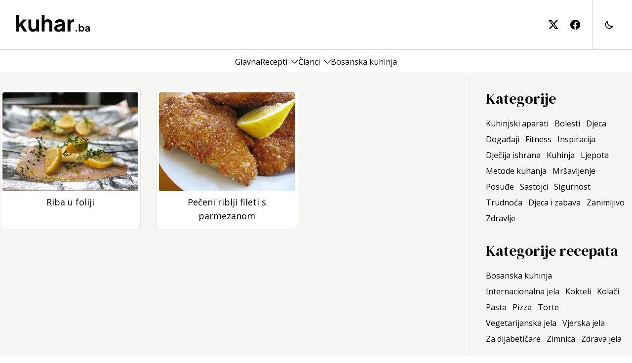

--- FILE ---
content_type: text/html; charset=utf-8
request_url: https://www.kuhar.ba/recepti/sastojci/ribilji-fileti/
body_size: 11616
content:
<!DOCTYPE html><html lang="en"><head><meta charSet="utf-8"/><meta name="viewport" content="width=device-width, initial-scale=1"/><link rel="preload" href="/_next/static/media/3d9ea938b6afa941-s.p.woff2" as="font" crossorigin="" type="font/woff2"/><link rel="preload" href="/_next/static/media/8679c800f1e60000-s.p.woff2" as="font" crossorigin="" type="font/woff2"/><link rel="preload" href="/_next/static/media/a9a5f1275b7cedad-s.p.woff2" as="font" crossorigin="" type="font/woff2"/><link rel="preload" href="/_next/static/media/faac4ac11aa3d97b-s.p.woff2" as="font" crossorigin="" type="font/woff2"/><link rel="stylesheet" href="/_next/static/css/75a4b44b57358822.css" data-precedence="next"/><link rel="stylesheet" href="/_next/static/css/687c7648b8841c22.css" data-precedence="next"/><link rel="preload" as="script" fetchPriority="low" href="/_next/static/chunks/webpack-534bf5aa210048f1.js"/><script src="/_next/static/chunks/fd9d1056-ad7e6e167b5b6e70.js" async=""></script><script src="/_next/static/chunks/938-40dc536901cac3d5.js" async=""></script><script src="/_next/static/chunks/main-app-01dcb8892b176af1.js" async=""></script><script src="/_next/static/chunks/271-dddc1aeae3f0dc47.js" async=""></script><script src="/_next/static/chunks/794-43923de6634e393e.js" async=""></script><script src="/_next/static/chunks/app/layout-9a2518ee8f278f63.js" async=""></script><script src="/_next/static/chunks/app/not-found-475657c892cc4cfb.js" async=""></script><script src="/_next/static/chunks/749-bf58d7ece74546fd.js" async=""></script><script src="/_next/static/chunks/972-1d107b04c037da37.js" async=""></script><script src="/_next/static/chunks/882-5160f75325ec054e.js" async=""></script><script src="/_next/static/chunks/app/recepti/sastojci/%5Bslug%5D/page-a5d5ceea0d286deb.js" async=""></script><link rel="preload" href="https://www.googletagmanager.com/gtag/js?id=G-8RTKZQER6T" as="script"/><title>Recepti | Kuhar.ba - hrana, recepti, zdravlje</title><meta name="description" content="Recepti za zdravu ishranu i zdrav život."/><meta name="robots" content="index, follow"/><link rel="icon" href="/icon.svg?7dcf2a5728397602" type="image/svg+xml" sizes="any"/><meta name="next-size-adjust"/><script src="/_next/static/chunks/polyfills-c67a75d1b6f99dc8.js" noModule=""></script></head><body class="__className_39ca26"><div class="light"><div class="min-h-screen justify-between flex flex-col dark:bg-stone-950"><header class="sticky top-0 z-10 bg-white"><div class="w-full dark:bg-stone-950 sm:h-[100px] px-8 py-8 sm:py-0"><div class="container h-full flex items-center"><a title="Kuhar.ba" class="h-full flex items-center sm:pr-16 grow" href="/"><svg class="w-[150px] text-black dark:text-white sm:-mt-[6px]" width="150" height="36" viewBox="0 0 121 29" fill="none" xmlns="http://www.w3.org/2000/svg"><path d="M0.196 28V0.747999H4.912V18.604L3.112 18.064L12.328 8.416H18.196L10.96 16.3L18.34 28H12.94L6.532 17.848L9.34 17.272L3.436 23.608L4.912 20.728V28H0.196ZM27.9573 28.432C26.4453 28.432 25.1253 28.096 23.9973 27.424C22.8933 26.752 22.0413 25.816 21.4413 24.616C20.8653 23.416 20.5773 22.012 20.5773 20.404V8.416H25.2933V20.008C25.2933 20.824 25.4493 21.544 25.7613 22.168C26.0973 22.768 26.5653 23.248 27.1653 23.608C27.7893 23.944 28.4853 24.112 29.2533 24.112C30.0213 24.112 30.7053 23.944 31.3053 23.608C31.9053 23.248 32.3733 22.756 32.7093 22.132C33.0453 21.508 33.2133 20.764 33.2133 19.9V8.416H37.9293V28H33.4653V24.148L33.8613 24.832C33.4053 26.032 32.6493 26.932 31.5933 27.532C30.5613 28.132 29.3493 28.432 27.9573 28.432ZM42.3132 28V0.747999H47.0292V12.268L46.3812 11.584C46.8372 10.408 47.5812 9.52 48.6132 8.92C49.6692 8.296 50.8932 7.984 52.2852 7.984C53.7252 7.984 54.9972 8.296 56.1012 8.92C57.2292 9.544 58.1052 10.42 58.7292 11.548C59.3532 12.652 59.6652 13.936 59.6652 15.4V28H54.9492V16.516C54.9492 15.652 54.7812 14.908 54.4452 14.284C54.1092 13.66 53.6412 13.18 53.0412 12.844C52.4652 12.484 51.7812 12.304 50.9892 12.304C50.2212 12.304 49.5372 12.484 48.9372 12.844C48.3372 13.18 47.8692 13.66 47.5332 14.284C47.1972 14.908 47.0292 15.652 47.0292 16.516V28H42.3132ZM69.593 28.432C68.225 28.432 67.037 28.204 66.029 27.748C65.021 27.292 64.241 26.644 63.689 25.804C63.137 24.94 62.861 23.944 62.861 22.816C62.861 21.736 63.101 20.776 63.581 19.936C64.061 19.072 64.805 18.352 65.813 17.776C66.821 17.2 68.093 16.792 69.629 16.552L76.037 15.508V19.108L70.529 20.044C69.593 20.212 68.897 20.512 68.441 20.944C67.985 21.376 67.757 21.94 67.757 22.636C67.757 23.308 68.009 23.848 68.513 24.256C69.041 24.64 69.689 24.832 70.457 24.832C71.441 24.832 72.305 24.628 73.049 24.22C73.817 23.788 74.405 23.2 74.813 22.456C75.245 21.712 75.461 20.896 75.461 20.008V14.968C75.461 14.128 75.125 13.432 74.453 12.88C73.805 12.304 72.941 12.016 71.861 12.016C70.853 12.016 69.953 12.292 69.161 12.844C68.393 13.372 67.829 14.08 67.469 14.968L63.617 13.096C64.001 12.064 64.601 11.176 65.417 10.432C66.257 9.664 67.241 9.064 68.369 8.632C69.497 8.2 70.721 7.984 72.041 7.984C73.649 7.984 75.065 8.284 76.289 8.884C77.513 9.46 78.461 10.276 79.133 11.332C79.829 12.364 80.177 13.576 80.177 14.968V28H75.713V24.652L76.721 24.58C76.217 25.42 75.617 26.128 74.921 26.704C74.225 27.256 73.433 27.688 72.545 28C71.657 28.288 70.673 28.432 69.593 28.432ZM84.5358 28V8.416H88.9638V12.772L88.6038 12.124C89.0598 10.66 89.7678 9.64 90.7278 9.064C91.7118 8.488 92.8878 8.2 94.2558 8.2H95.4078V12.376H93.7158C92.3718 12.376 91.2918 12.796 90.4758 13.636C89.6598 14.452 89.2518 15.604 89.2518 17.092V28H84.5358ZM97.7727 28V25.76H99.8847V28H97.7727ZM107.58 28.192C106.95 28.192 106.369 28.0693 105.836 27.824C105.313 27.568 104.897 27.2053 104.588 26.736L104.796 26.32V28H102.828V15.888H104.924V21.024L104.604 20.592C104.902 20.1227 105.308 19.76 105.82 19.504C106.332 19.2373 106.924 19.104 107.596 19.104C108.417 19.104 109.158 19.3067 109.82 19.712C110.481 20.1173 111.004 20.6613 111.388 21.344C111.782 22.0267 111.98 22.7947 111.98 23.648C111.98 24.4907 111.788 25.2587 111.404 25.952C111.02 26.6453 110.497 27.1947 109.836 27.6C109.174 27.9947 108.422 28.192 107.58 28.192ZM107.34 26.272C107.82 26.272 108.246 26.16 108.62 25.936C108.993 25.712 109.281 25.4027 109.484 25.008C109.697 24.6133 109.804 24.16 109.804 23.648C109.804 23.136 109.697 22.688 109.484 22.304C109.281 21.9093 108.993 21.6 108.62 21.376C108.246 21.1413 107.82 21.024 107.34 21.024C106.881 21.024 106.465 21.136 106.092 21.36C105.729 21.584 105.441 21.8987 105.228 22.304C105.025 22.6987 104.924 23.1467 104.924 23.648C104.924 24.16 105.025 24.6133 105.228 25.008C105.441 25.4027 105.729 25.712 106.092 25.936C106.465 26.16 106.881 26.272 107.34 26.272ZM116.218 28.192C115.61 28.192 115.082 28.0907 114.634 27.888C114.186 27.6853 113.839 27.3973 113.594 27.024C113.348 26.64 113.226 26.1973 113.226 25.696C113.226 25.216 113.332 24.7893 113.546 24.416C113.759 24.032 114.09 23.712 114.538 23.456C114.986 23.2 115.551 23.0187 116.234 22.912L119.082 22.448V24.048L116.634 24.464C116.218 24.5387 115.908 24.672 115.706 24.864C115.503 25.056 115.402 25.3067 115.402 25.616C115.402 25.9147 115.514 26.1547 115.738 26.336C115.972 26.5067 116.26 26.592 116.602 26.592C117.039 26.592 117.423 26.5013 117.754 26.32C118.095 26.128 118.356 25.8667 118.538 25.536C118.73 25.2053 118.826 24.8427 118.826 24.448V22.208C118.826 21.8347 118.676 21.5253 118.378 21.28C118.09 21.024 117.706 20.896 117.226 20.896C116.778 20.896 116.378 21.0187 116.026 21.264C115.684 21.4987 115.434 21.8133 115.274 22.208L113.562 21.376C113.732 20.9173 113.999 20.5227 114.362 20.192C114.735 19.8507 115.172 19.584 115.674 19.392C116.175 19.2 116.719 19.104 117.306 19.104C118.02 19.104 118.65 19.2373 119.194 19.504C119.738 19.76 120.159 20.1227 120.458 20.592C120.767 21.0507 120.922 21.5893 120.922 22.208V28H118.938V26.512L119.386 26.48C119.162 26.8533 118.895 27.168 118.586 27.424C118.276 27.6693 117.924 27.8613 117.53 28C117.135 28.128 116.698 28.192 116.218 28.192Z" fill="currentColor"></path></svg></a><div class="flex items-center h-full space-x-6"><a class="h-full hidden lg:flex items-center" title="kuhar.ba na twitter-u" href=""><svg class="text-black dark:text-white w-5 h-5" xmlns="http://www.w3.org/2000/svg" width="16" height="16" fill="currentColor" viewBox="0 0 16 16"><path d="M12.6.75h2.454l-5.36 6.142L16 15.25h-4.937l-3.867-5.07-4.425 5.07H.316l5.733-6.57L0 .75h5.063l3.495 4.633L12.601.75Zm-.86 13.028h1.36L4.323 2.145H2.865z"></path></svg></a><a class="h-full hidden lg:flex items-center" title="kuhar.ba na facebook-u" href=""><svg class="text-black dark:text-white w-5 h-5" xmlns="http://www.w3.org/2000/svg" width="16" height="16" fill="currentColor" viewBox="0 0 16 16"><path d="M16 8.049c0-4.446-3.582-8.05-8-8.05C3.58 0-.002 3.603-.002 8.05c0 4.017 2.926 7.347 6.75 7.951v-5.625h-2.03V8.05H6.75V6.275c0-2.017 1.195-3.131 3.022-3.131.876 0 1.791.157 1.791.157v1.98h-1.009c-.993 0-1.303.621-1.303 1.258v1.51h2.218l-.354 2.326H9.25V16c3.824-.604 6.75-3.934 6.75-7.951"></path></svg></a><div class="lg:border-stone-300 dark:border-stone-600 lg:border-l flex items-center h-full lg:space-x-6 lg:pl-6"><a href="#" class="flex w-6 cursor-pointer"><svg xmlns="http://www.w3.org/2000/svg" class="h-5 w-5 dark:text-white dark:hover:text-white/80" fill="none" viewBox="0 0 24 24" stroke="currentColor" stroke-width="2"><path stroke-linecap="round" stroke-linejoin="round" d="M20.354 15.354A9 9 0 018.646 3.646 9.003 9.003 0 0012 21a9.003 9.003 0 008.354-5.646z"></path></svg></a></div><button class="w-5 h-5 relative focus:outline-none lg:hidden"><div class="block w-5 absolute left-1/2 top-1/2 transform -translate-x-1/2 -translate-y-1/2"><span aria-hidden="true" class="block absolute h-0.5 w-5 bg-black dark:bg-white transform transition duration-500 ease-in-out -translate-y-1.5"></span><span aria-hidden="true" class="block absolute  h-0.5 w-5 bg-black dark:bg-white transform transition duration-500 ease-in-out false"></span><span aria-hidden="true" class="block absolute h-0.5 w-5 bg-black dark:bg-white transform transition duration-500 ease-in-out translate-y-1.5"></span></div></button></div></div></div><div class="bg-white dark:bg-stone-950 lg:w-full lg:h-[50px] lg:border-stone-300 lg:dark:border-stone-600 lg:border-b lg:border-t hidden lg:block"><nav class="h-full px-8 container flex flex-col justify-between lg:flex-row lg:items-center lg:justify-center overflow-y-auto"><div class="gap-x-8 lg:gap-x-8 xl:px-0 flex flex-wrap flex-col lg:flex-row lg:flex-nowrap lg:items-center"><div class="group py-2 lg:py-0"><div class="flex space-x-2 items-center justify-between lg:justify-center"><a class="w-full hover:text-black/60 dark:hover:text-white/80 dark:text-white text-base" href="/">Glavna</a></div></div><div class="group py-2 lg:py-0"><div class="flex space-x-2 items-center justify-between lg:justify-center"><a class="w-full hover:text-black/60 dark:hover:text-white/80 dark:text-white text-base" href="/recepti/">Recepti</a><button class="flex basis-1/5 lg:basis-auto justify-end cursor-pointer" aria-label="Toggle menu"><svg xmlns="http://www.w3.org/2000/svg" fill="none" stroke="currentColor" stroke-width="1.5" class="w-[14px] h-[14px] hover:text-black/60 dark:hover:text-white/80 dark:text-white transition-transform false z-10 false" viewBox="3.75 7.5 16.5 9"><path stroke-linecap="round" stroke-linejoin="round" d="m19.5 8.25-7.5 7.5-7.5-7.5"></path></svg></button></div><div class="static lg:absolute lg:inset-x-0 transition-all bg-white dark:bg-stone-950 hidden lg:block lg:invisible false opacity-0"><div class="container gap-x-8 px-8 xl:px-0 flex flex-wrap flex-col lg:flex-row lg:flex-nowrap lg:items-start py-8 lg:py-12 lg:border-stone-300 lg:dark:border-stone-600 lg:border-b"><div class="grid gap-2 gap-x-24 grid-cols-1 lg:grid-cols-3 lg:text-left text-center"><div class="px-4 lg:px-0"><p class="font-medium tracking-widest mb-2"><a title="Kategorija recepta" class="block hover:text-black/60 dark:hover:text-white/80 dark:text-white" href="#">Kategorija recepta</a></p><nav class="list-none"><a title="Bosanska kuhinja" class="block hover:text-black/60 dark:hover:text-white/80 dark:text-white" href="/recepti/kategorije/bosanska-kuhinja/">Bosanska kuhinja</a><a title="Internacionalna jela" class="block hover:text-black/60 dark:hover:text-white/80 dark:text-white" href="/recepti/kategorije/internacionalna-jela/">Internacionalna jela</a><a title="Kokteli" class="block hover:text-black/60 dark:hover:text-white/80 dark:text-white" href="/recepti/kategorije/kokteli/">Kokteli</a><a title="Kolači" class="block hover:text-black/60 dark:hover:text-white/80 dark:text-white" href="/recepti/kategorije/kolaci/">Kolači</a><a title="Pasta" class="block hover:text-black/60 dark:hover:text-white/80 dark:text-white" href="/recepti/kategorije/pasta/">Pasta</a><a title="Pizza" class="block hover:text-black/60 dark:hover:text-white/80 dark:text-white" href="/recepti/kategorije/pizza/">Pizza</a><a title="Torte" class="block hover:text-black/60 dark:hover:text-white/80 dark:text-white" href="/recepti/kategorije/torte/">Torte</a><a title="Vegetarijanska jela" class="block hover:text-black/60 dark:hover:text-white/80 dark:text-white" href="/recepti/kategorije/vegetarijanska-jela/">Vegetarijanska jela</a><a title="Vjerska jela" class="block hover:text-black/60 dark:hover:text-white/80 dark:text-white" href="/recepti/kategorije/vjerska-jela/">Vjerska jela</a><a title="Za dijabetičare" class="block hover:text-black/60 dark:hover:text-white/80 dark:text-white" href="/recepti/kategorije/za-dijabeticare/">Za dijabetičare</a><a title="Zimnica" class="block hover:text-black/60 dark:hover:text-white/80 dark:text-white" href="/recepti/kategorije/zimnica/">Zimnica</a><a title="Zdrava jela" class="block hover:text-black/60 dark:hover:text-white/80 dark:text-white" href="/recepti/kategorije/zdrava-jela/">Zdrava jela</a></nav></div><div class="px-4 lg:px-0"><p class="font-medium tracking-widest mb-2"><a title="Težina pripreme" class="block hover:text-black/60 dark:hover:text-white/80 dark:text-white" href="#">Težina pripreme</a></p><nav class="list-none"><a title="Lagano" class="block hover:text-black/60 dark:hover:text-white/80 dark:text-white" href="/recepti/tezina/lagano/">Lagano</a><a title="Umjereno" class="block hover:text-black/60 dark:hover:text-white/80 dark:text-white" href="/recepti/tezina/umjereno/">Umjereno</a><a title="Komplikovano" class="block hover:text-black/60 dark:hover:text-white/80 dark:text-white" href="/recepti/tezina/komplikovano/">Komplikovano</a></nav></div><div class="px-4 lg:px-0"><p class="font-medium tracking-widest mb-2"><a title="Vrsta jela" class="block hover:text-black/60 dark:hover:text-white/80 dark:text-white" href="#">Vrsta jela</a></p><nav class="list-none"><a title="Deserti" class="block hover:text-black/60 dark:hover:text-white/80 dark:text-white" href="/recepti/vrste-jela/deserti/">Deserti</a><a title="Glavna jela" class="block hover:text-black/60 dark:hover:text-white/80 dark:text-white" href="/recepti/vrste-jela/glavna-jela/">Glavna jela</a><a title="Grickalice" class="block hover:text-black/60 dark:hover:text-white/80 dark:text-white" href="/recepti/vrste-jela/grickalice/">Grickalice</a><a title="Napitci" class="block hover:text-black/60 dark:hover:text-white/80 dark:text-white" href="/recepti/vrste-jela/napitci/">Napitci</a><a title="Peciva" class="block hover:text-black/60 dark:hover:text-white/80 dark:text-white" href="/recepti/vrste-jela/peciva/">Peciva</a><a title="Predjela" class="block hover:text-black/60 dark:hover:text-white/80 dark:text-white" href="/recepti/vrste-jela/predjela/">Predjela</a><a title="Prilozi" class="block hover:text-black/60 dark:hover:text-white/80 dark:text-white" href="/recepti/vrste-jela/prilozi/">Prilozi</a><a title="Salate" class="block hover:text-black/60 dark:hover:text-white/80 dark:text-white" href="/recepti/vrste-jela/salate/">Salate</a><a title="Supe" class="block hover:text-black/60 dark:hover:text-white/80 dark:text-white" href="/recepti/vrste-jela/supe/">Supe</a></nav></div></div></div></div></div><div class="group py-2 lg:py-0"><div class="flex space-x-2 items-center justify-between lg:justify-center"><a class="w-full hover:text-black/60 dark:hover:text-white/80 dark:text-white text-base" href="/clanci/">Članci</a><button class="flex basis-1/5 lg:basis-auto justify-end cursor-pointer" aria-label="Toggle menu"><svg xmlns="http://www.w3.org/2000/svg" fill="none" stroke="currentColor" stroke-width="1.5" class="w-[14px] h-[14px] hover:text-black/60 dark:hover:text-white/80 dark:text-white transition-transform false z-10 false" viewBox="3.75 7.5 16.5 9"><path stroke-linecap="round" stroke-linejoin="round" d="m19.5 8.25-7.5 7.5-7.5-7.5"></path></svg></button></div><div class="static lg:absolute lg:inset-x-0 transition-all bg-white dark:bg-stone-950 hidden lg:block lg:invisible false opacity-0"><div class="container gap-x-8 px-8 xl:px-0 flex flex-wrap flex-col lg:flex-row lg:flex-nowrap lg:items-start py-8 lg:py-12 lg:border-stone-300 lg:dark:border-stone-600 lg:border-b"><div class="grid gap-2 gap-x-24 grid-cols-1 lg:grid-cols-3 lg:text-left text-center"><div class="px-4 lg:px-0"><p class="font-medium tracking-widest mb-2"><a title="Kuhinjski aparati" class="block hover:text-black/60 dark:hover:text-white/80 dark:text-white" href="/kuhinja/aparati/">Kuhinjski aparati</a></p></div><div class="px-4 lg:px-0"><p class="font-medium tracking-widest mb-2"><a title="Bolesti" class="block hover:text-black/60 dark:hover:text-white/80 dark:text-white" href="/zdravlje/bolesti/">Bolesti</a></p></div><div class="px-4 lg:px-0"><p class="font-medium tracking-widest mb-2"><a title="Djeca" class="block hover:text-black/60 dark:hover:text-white/80 dark:text-white" href="/djeca/">Djeca</a></p></div><div class="px-4 lg:px-0"><p class="font-medium tracking-widest mb-2"><a title="Događaji" class="block hover:text-black/60 dark:hover:text-white/80 dark:text-white" href="/dogadaji/">Događaji</a></p></div><div class="px-4 lg:px-0"><p class="font-medium tracking-widest mb-2"><a title="Fitness" class="block hover:text-black/60 dark:hover:text-white/80 dark:text-white" href="/zdravlje/fitness/">Fitness</a></p></div><div class="px-4 lg:px-0"><p class="font-medium tracking-widest mb-2"><a title="Inspiracija" class="block hover:text-black/60 dark:hover:text-white/80 dark:text-white" href="/inspiracija/">Inspiracija</a></p></div><div class="px-4 lg:px-0"><p class="font-medium tracking-widest mb-2"><a title="Dječija ishrana" class="block hover:text-black/60 dark:hover:text-white/80 dark:text-white" href="/djeca/ishrana/">Dječija ishrana</a></p></div><div class="px-4 lg:px-0"><p class="font-medium tracking-widest mb-2"><a title="Kuhinja" class="block hover:text-black/60 dark:hover:text-white/80 dark:text-white" href="/kuhinja/">Kuhinja</a></p></div><div class="px-4 lg:px-0"><p class="font-medium tracking-widest mb-2"><a title="Ljepota" class="block hover:text-black/60 dark:hover:text-white/80 dark:text-white" href="/zdravlje/ljepota/">Ljepota</a></p></div><div class="px-4 lg:px-0"><p class="font-medium tracking-widest mb-2"><a title="Metode kuhanja" class="block hover:text-black/60 dark:hover:text-white/80 dark:text-white" href="/kuhinja/metode-kuhanja/">Metode kuhanja</a></p></div><div class="px-4 lg:px-0"><p class="font-medium tracking-widest mb-2"><a title="Mršavljenje" class="block hover:text-black/60 dark:hover:text-white/80 dark:text-white" href="/zdravlje/mrsavljenje/">Mršavljenje</a></p></div><div class="px-4 lg:px-0"><p class="font-medium tracking-widest mb-2"><a title="Posuđe" class="block hover:text-black/60 dark:hover:text-white/80 dark:text-white" href="/kuhinja/posude/">Posuđe</a></p></div><div class="px-4 lg:px-0"><p class="font-medium tracking-widest mb-2"><a title="Sastojci" class="block hover:text-black/60 dark:hover:text-white/80 dark:text-white" href="/kuhinja/sastojci/">Sastojci</a></p></div><div class="px-4 lg:px-0"><p class="font-medium tracking-widest mb-2"><a title="Sigurnost" class="block hover:text-black/60 dark:hover:text-white/80 dark:text-white" href="/djeca/sigurnost/">Sigurnost</a></p></div><div class="px-4 lg:px-0"><p class="font-medium tracking-widest mb-2"><a title="Trudnoća" class="block hover:text-black/60 dark:hover:text-white/80 dark:text-white" href="/zdravlje/trudnoca/">Trudnoća</a></p></div><div class="px-4 lg:px-0"><p class="font-medium tracking-widest mb-2"><a title="Djeca i zabava" class="block hover:text-black/60 dark:hover:text-white/80 dark:text-white" href="/djeca/zabava/">Djeca i zabava</a></p></div><div class="px-4 lg:px-0"><p class="font-medium tracking-widest mb-2"><a title="Zanimljivo" class="block hover:text-black/60 dark:hover:text-white/80 dark:text-white" href="/zanimljivo/">Zanimljivo</a></p></div><div class="px-4 lg:px-0"><p class="font-medium tracking-widest mb-2"><a title="Zdravlje" class="block hover:text-black/60 dark:hover:text-white/80 dark:text-white" href="/zdravlje/">Zdravlje</a></p></div></div></div></div></div><div class="group py-2 lg:py-0"><div class="flex space-x-2 items-center justify-between lg:justify-center"><a class="w-full hover:text-black/60 dark:hover:text-white/80 dark:text-white text-base" href="/recepti/kategorije/bosanska-kuhinja/">Bosanska kuhinja</a></div></div></div><div class="flex py-8 items-center gap-4 lg:hidden"><a class="h-full flex items-center" title="kuhar.ba na twitter-u" target="_blank" href=""><svg class="text-black dark:text-white w-5 h-5" xmlns="http://www.w3.org/2000/svg" width="16" height="16" fill="currentColor" viewBox="0 0 16 16"><path d="M12.6.75h2.454l-5.36 6.142L16 15.25h-4.937l-3.867-5.07-4.425 5.07H.316l5.733-6.57L0 .75h5.063l3.495 4.633L12.601.75Zm-.86 13.028h1.36L4.323 2.145H2.865z"></path></svg></a><a class="h-full flex items-center" title="kuhar.ba na facebook-u" target="_blank" href=""><svg class="text-black dark:text-white w-5 h-5" xmlns="http://www.w3.org/2000/svg" width="16" height="16" fill="currentColor" viewBox="0 0 16 16"><path d="M16 8.049c0-4.446-3.582-8.05-8-8.05C3.58 0-.002 3.603-.002 8.05c0 4.017 2.926 7.347 6.75 7.951v-5.625h-2.03V8.05H6.75V6.275c0-2.017 1.195-3.131 3.022-3.131.876 0 1.791.157 1.791.157v1.98h-1.009c-.993 0-1.303.621-1.303 1.258v1.51h2.218l-.354 2.326H9.25V16c3.824-.604 6.75-3.934 6.75-7.951"></path></svg></a></div></nav></div></header><main class="grow flex dark:text-white lg:bg-stone-100 dark:bg-transparent"><div class="flex flex-col items-start grow container"><section class="px-4 xl:px-0 grid grid-cols-1 gap-8 lg:grid-cols-3 xl:grid-cols-4"><div class="order-2 lg:order-1 lg:col-span-2 xl:col-span-3 lg:pr-8 lg:border-r border-stone-200 dark:border-stone-600 pb-8 pt-4 lg:py-8"><div><div class="flex flex-col space-y-4"><div class="flex flex-col space-y-4"><div class="grid gap-8 grid-cols-1 sm:grid-cols-2 lg:grid-cols-3"><a class="flex" href="/recept/riba-u-foliji/"><div class="relative w-full h-auto flex flex-col rounded border border-stone-200 dark:border-stone-600 p-1 bg-white dark:bg-transparent"><picture class="overflow-hidden"><img alt="Riba u foliji" title="Riba u foliji" loading="lazy" width="400" height="250" decoding="async" data-nimg="1" class="w-full h-[250px] lg:h-[200px] object-cover rounded" style="color:transparent" src="https://cdn.kuhar.ba/wp-content/uploads/2024/07/Riba-u-foliji-scaled.jpg"/></picture><div class="px-3 py-2"><h2 class="text-lg text-black dark:text-white text-center hover:text-black/60 dark:hover:text-white/80">Riba u foliji</h2></div></div></a><a class="flex" href="/recept/peceni-riblji-fileti-s-parmezanom/"><div class="relative w-full h-auto flex flex-col rounded border border-stone-200 dark:border-stone-600 p-1 bg-white dark:bg-transparent"><picture class="overflow-hidden"><img alt="Pečeni riblji fileti s parmezanom" title="Pečeni riblji fileti s parmezanom" loading="lazy" width="400" height="250" decoding="async" data-nimg="1" class="w-full h-[250px] lg:h-[200px] object-cover rounded" style="color:transparent" src="https://cdn.kuhar.ba/wp-content/uploads/2010/11/peceni-riblji-fileti-s-parmezanom.jpg"/></picture><div class="px-3 py-2"><h2 class="text-lg text-black dark:text-white text-center hover:text-black/60 dark:hover:text-white/80">Pečeni riblji fileti s parmezanom</h2></div></div></a></div></div></div></div></div><div class="order-1 lg:order-2 lg:col-span-1 flex flex-col space-y-8 py-8 lg:py-8 border-b lg:border-none border-stone-200 dark:border-stone-600"><div class="flex flex-col space-y-4"><div class="text-center lg:text-left __className_b2cf59"><h3 class="text-3xl">Kategorije</h3></div><div class="rounded text-center lg:text-left"><a class=" italic whitespace-nowrap inline-block mr-3 my-1 hover:text-black/60 dark:hover:text-white/80" href="/kuhinja/aparati/">Kuhinjski aparati</a><a class="  whitespace-nowrap inline-block mr-3 my-1 hover:text-black/60 dark:hover:text-white/80" href="/zdravlje/bolesti/">Bolesti</a><a class=" italic whitespace-nowrap inline-block mr-3 my-1 hover:text-black/60 dark:hover:text-white/80" href="/djeca/">Djeca</a><a class="  whitespace-nowrap inline-block mr-3 my-1 hover:text-black/60 dark:hover:text-white/80" href="/dogadaji/">Događaji</a><a class=" italic whitespace-nowrap inline-block mr-3 my-1 hover:text-black/60 dark:hover:text-white/80" href="/zdravlje/fitness/">Fitness</a><a class="  whitespace-nowrap inline-block mr-3 my-1 hover:text-black/60 dark:hover:text-white/80" href="/inspiracija/">Inspiracija</a><a class=" italic whitespace-nowrap inline-block mr-3 my-1 hover:text-black/60 dark:hover:text-white/80" href="/djeca/ishrana/">Dječija ishrana</a><a class="  whitespace-nowrap inline-block mr-3 my-1 hover:text-black/60 dark:hover:text-white/80" href="/kuhinja/">Kuhinja</a><a class=" italic whitespace-nowrap inline-block mr-3 my-1 hover:text-black/60 dark:hover:text-white/80" href="/zdravlje/ljepota/">Ljepota</a><a class="  whitespace-nowrap inline-block mr-3 my-1 hover:text-black/60 dark:hover:text-white/80" href="/kuhinja/metode-kuhanja/">Metode kuhanja</a><a class=" italic whitespace-nowrap inline-block mr-3 my-1 hover:text-black/60 dark:hover:text-white/80" href="/zdravlje/mrsavljenje/">Mršavljenje</a><a class="  whitespace-nowrap inline-block mr-3 my-1 hover:text-black/60 dark:hover:text-white/80" href="/kuhinja/posude/">Posuđe</a><a class=" italic whitespace-nowrap inline-block mr-3 my-1 hover:text-black/60 dark:hover:text-white/80" href="/kuhinja/sastojci/">Sastojci</a><a class="  whitespace-nowrap inline-block mr-3 my-1 hover:text-black/60 dark:hover:text-white/80" href="/djeca/sigurnost/">Sigurnost</a><a class=" italic whitespace-nowrap inline-block mr-3 my-1 hover:text-black/60 dark:hover:text-white/80" href="/zdravlje/trudnoca/">Trudnoća</a><a class="  whitespace-nowrap inline-block mr-3 my-1 hover:text-black/60 dark:hover:text-white/80" href="/djeca/zabava/">Djeca i zabava</a><a class=" italic whitespace-nowrap inline-block mr-3 my-1 hover:text-black/60 dark:hover:text-white/80" href="/zanimljivo/">Zanimljivo</a><a class="  whitespace-nowrap inline-block mr-3 my-1 hover:text-black/60 dark:hover:text-white/80" href="/zdravlje/">Zdravlje</a></div></div><div class="flex flex-col space-y-4"><div class="text-center lg:text-left __className_b2cf59"><h3 class="text-3xl">Kategorije recepata</h3></div><div class="rounded text-center lg:text-left"><a class=" italic whitespace-nowrap inline-block mr-3 my-1 hover:text-black/60 dark:hover:text-white/80" href="/recepti/kategorije/bosanska-kuhinja/">Bosanska kuhinja</a><a class="  whitespace-nowrap inline-block mr-3 my-1 hover:text-black/60 dark:hover:text-white/80" href="/recepti/kategorije/internacionalna-jela/">Internacionalna jela</a><a class=" italic whitespace-nowrap inline-block mr-3 my-1 hover:text-black/60 dark:hover:text-white/80" href="/recepti/kategorije/kokteli/">Kokteli</a><a class="  whitespace-nowrap inline-block mr-3 my-1 hover:text-black/60 dark:hover:text-white/80" href="/recepti/kategorije/kolaci/">Kolači</a><a class=" italic whitespace-nowrap inline-block mr-3 my-1 hover:text-black/60 dark:hover:text-white/80" href="/recepti/kategorije/pasta/">Pasta</a><a class="  whitespace-nowrap inline-block mr-3 my-1 hover:text-black/60 dark:hover:text-white/80" href="/recepti/kategorije/pizza/">Pizza</a><a class=" italic whitespace-nowrap inline-block mr-3 my-1 hover:text-black/60 dark:hover:text-white/80" href="/recepti/kategorije/torte/">Torte</a><a class="  whitespace-nowrap inline-block mr-3 my-1 hover:text-black/60 dark:hover:text-white/80" href="/recepti/kategorije/vegetarijanska-jela/">Vegetarijanska jela</a><a class=" italic whitespace-nowrap inline-block mr-3 my-1 hover:text-black/60 dark:hover:text-white/80" href="/recepti/kategorije/vjerska-jela/">Vjerska jela</a><a class="  whitespace-nowrap inline-block mr-3 my-1 hover:text-black/60 dark:hover:text-white/80" href="/recepti/kategorije/za-dijabeticare/">Za dijabetičare</a><a class=" italic whitespace-nowrap inline-block mr-3 my-1 hover:text-black/60 dark:hover:text-white/80" href="/recepti/kategorije/zimnica/">Zimnica</a><a class="  whitespace-nowrap inline-block mr-3 my-1 hover:text-black/60 dark:hover:text-white/80" href="/recepti/kategorije/zdrava-jela/">Zdrava jela</a></div></div><div class="flex flex-col space-y-4"><div class="text-center lg:text-left __className_b2cf59"><h3 class="text-3xl">Vrste jela</h3></div><div class="rounded text-center lg:text-left"><a class=" italic whitespace-nowrap inline-block mr-3 my-1 hover:text-black/60 dark:hover:text-white/80" href="/recepti/vrste-jela/deserti/">Deserti</a><a class="  whitespace-nowrap inline-block mr-3 my-1 hover:text-black/60 dark:hover:text-white/80" href="/recepti/vrste-jela/glavna-jela/">Glavna jela</a><a class=" italic whitespace-nowrap inline-block mr-3 my-1 hover:text-black/60 dark:hover:text-white/80" href="/recepti/vrste-jela/grickalice/">Grickalice</a><a class="  whitespace-nowrap inline-block mr-3 my-1 hover:text-black/60 dark:hover:text-white/80" href="/recepti/vrste-jela/napitci/">Napitci</a><a class=" italic whitespace-nowrap inline-block mr-3 my-1 hover:text-black/60 dark:hover:text-white/80" href="/recepti/vrste-jela/peciva/">Peciva</a><a class="  whitespace-nowrap inline-block mr-3 my-1 hover:text-black/60 dark:hover:text-white/80" href="/recepti/vrste-jela/predjela/">Predjela</a><a class=" italic whitespace-nowrap inline-block mr-3 my-1 hover:text-black/60 dark:hover:text-white/80" href="/recepti/vrste-jela/prilozi/">Prilozi</a><a class="  whitespace-nowrap inline-block mr-3 my-1 hover:text-black/60 dark:hover:text-white/80" href="/recepti/vrste-jela/salate/">Salate</a><a class=" italic whitespace-nowrap inline-block mr-3 my-1 hover:text-black/60 dark:hover:text-white/80" href="/recepti/vrste-jela/supe/">Supe</a></div></div><div class="flex flex-col space-y-4"><div class="text-center lg:text-left __className_b2cf59"><h3 class="text-3xl">Težina pripreme</h3></div><div class="rounded text-center lg:text-left"><a class=" italic whitespace-nowrap inline-block mr-3 my-1 hover:text-black/60 dark:hover:text-white/80" href="/recepti/tezina/lagano/">Lagano</a><a class="  whitespace-nowrap inline-block mr-3 my-1 hover:text-black/60 dark:hover:text-white/80" href="/recepti/tezina/umjereno/">Umjereno</a><a class=" italic whitespace-nowrap inline-block mr-3 my-1 hover:text-black/60 dark:hover:text-white/80" href="/recepti/tezina/komplikovano/">Komplikovano</a></div></div></div></section></div></main><footer class="w-full border-stone-300 dark:border-stone-600 border-t"><div class="container flex items-center"><span class="w-full text-center text-stone-400 dark:text-white/60 text-sm py-4">© <!-- -->2025<!-- --> Kuhar.ba - Sva prava pridržana</span></div></footer></div></div><script src="/_next/static/chunks/webpack-534bf5aa210048f1.js" async=""></script><script>(self.__next_f=self.__next_f||[]).push([0]);self.__next_f.push([2,null])</script><script>self.__next_f.push([1,"1:HL[\"/_next/static/media/3d9ea938b6afa941-s.p.woff2\",\"font\",{\"crossOrigin\":\"\",\"type\":\"font/woff2\"}]\n2:HL[\"/_next/static/media/8679c800f1e60000-s.p.woff2\",\"font\",{\"crossOrigin\":\"\",\"type\":\"font/woff2\"}]\n3:HL[\"/_next/static/media/a9a5f1275b7cedad-s.p.woff2\",\"font\",{\"crossOrigin\":\"\",\"type\":\"font/woff2\"}]\n4:HL[\"/_next/static/media/faac4ac11aa3d97b-s.p.woff2\",\"font\",{\"crossOrigin\":\"\",\"type\":\"font/woff2\"}]\n5:HL[\"/_next/static/css/75a4b44b57358822.css\",\"style\"]\n0:\"$L6\"\n"])</script><script>self.__next_f.push([1,"7:HL[\"/_next/static/css/687c7648b8841c22.css\",\"style\"]\n"])</script><script>self.__next_f.push([1,"8:I[7690,[],\"\"]\nb:I[5613,[],\"\"]\nd:I[1778,[],\"\"]\ne:I[4697,[\"271\",\"static/chunks/271-dddc1aeae3f0dc47.js\",\"794\",\"static/chunks/794-43923de6634e393e.js\",\"185\",\"static/chunks/app/layout-9a2518ee8f278f63.js\"],\"ThemeProvider\"]\nf:I[7999,[\"271\",\"static/chunks/271-dddc1aeae3f0dc47.js\",\"794\",\"static/chunks/794-43923de6634e393e.js\",\"185\",\"static/chunks/app/layout-9a2518ee8f278f63.js\"],\"\"]\n10:I[5250,[\"271\",\"static/chunks/271-dddc1aeae3f0dc47.js\",\"160\",\"static/chunks/app/not-found-475657c892cc4cfb.js\"],\"\"]\n11:I[6819,[\"2"])</script><script>self.__next_f.push([1,"71\",\"static/chunks/271-dddc1aeae3f0dc47.js\",\"749\",\"static/chunks/749-bf58d7ece74546fd.js\",\"972\",\"static/chunks/972-1d107b04c037da37.js\",\"882\",\"static/chunks/882-5160f75325ec054e.js\",\"651\",\"static/chunks/app/recepti/sastojci/%5Bslug%5D/page-a5d5ceea0d286deb.js\"],\"\"]\n12:I[5935,[\"271\",\"static/chunks/271-dddc1aeae3f0dc47.js\",\"794\",\"static/chunks/794-43923de6634e393e.js\",\"185\",\"static/chunks/app/layout-9a2518ee8f278f63.js\"],\"\"]\n14:I[8955,[],\"\"]\nc:[\"slug\",\"ribilji-fileti\",\"d\"]\n"])</script><script>self.__next_f.push([1,"6:[[[\"$\",\"link\",\"0\",{\"rel\":\"stylesheet\",\"href\":\"/_next/static/css/75a4b44b57358822.css\",\"precedence\":\"next\",\"crossOrigin\":\"$undefined\"}]],[\"$\",\"$L8\",null,{\"buildId\":\"HXBVZdYN9MWCMCOYgPmOP\",\"assetPrefix\":\"\",\"initialCanonicalUrl\":\"/recepti/sastojci/ribilji-fileti/\",\"initialTree\":[\"\",{\"children\":[\"recepti\",{\"children\":[\"sastojci\",{\"children\":[[\"slug\",\"ribilji-fileti\",\"d\"],{\"children\":[\"__PAGE__\",{}]}]}]}]},\"$undefined\",\"$undefined\",true],\"initialSeedData\":[\"\",{\"children\":[\"recepti\",{\"children\":[\"sastojci\",{\"children\":[[\"slug\",\"ribilji-fileti\",\"d\"],{\"children\":[\"__PAGE__\",{},[\"$L9\",\"$La\",null]]},[\"$\",\"$Lb\",null,{\"parallelRouterKey\":\"children\",\"segmentPath\":[\"children\",\"recepti\",\"children\",\"sastojci\",\"children\",\"$c\",\"children\"],\"loading\":\"$undefined\",\"loadingStyles\":\"$undefined\",\"loadingScripts\":\"$undefined\",\"hasLoading\":false,\"error\":\"$undefined\",\"errorStyles\":\"$undefined\",\"errorScripts\":\"$undefined\",\"template\":[\"$\",\"$Ld\",null,{}],\"templateStyles\":\"$undefined\",\"templateScripts\":\"$undefined\",\"notFound\":\"$undefined\",\"notFoundStyles\":\"$undefined\",\"styles\":[[\"$\",\"link\",\"0\",{\"rel\":\"stylesheet\",\"href\":\"/_next/static/css/687c7648b8841c22.css\",\"precedence\":\"next\",\"crossOrigin\":\"$undefined\"}]]}]]},[\"$\",\"$Lb\",null,{\"parallelRouterKey\":\"children\",\"segmentPath\":[\"children\",\"recepti\",\"children\",\"sastojci\",\"children\"],\"loading\":\"$undefined\",\"loadingStyles\":\"$undefined\",\"loadingScripts\":\"$undefined\",\"hasLoading\":false,\"error\":\"$undefined\",\"errorStyles\":\"$undefined\",\"errorScripts\":\"$undefined\",\"template\":[\"$\",\"$Ld\",null,{}],\"templateStyles\":\"$undefined\",\"templateScripts\":\"$undefined\",\"notFound\":\"$undefined\",\"notFoundStyles\":\"$undefined\",\"styles\":null}]]},[\"$\",\"$Lb\",null,{\"parallelRouterKey\":\"children\",\"segmentPath\":[\"children\",\"recepti\",\"children\"],\"loading\":\"$undefined\",\"loadingStyles\":\"$undefined\",\"loadingScripts\":\"$undefined\",\"hasLoading\":false,\"error\":\"$undefined\",\"errorStyles\":\"$undefined\",\"errorScripts\":\"$undefined\",\"template\":[\"$\",\"$Ld\",null,{}],\"templateStyles\":\"$undefined\",\"templateScripts\":\"$undefined\",\"notFound\":\"$undefined\",\"notFoundStyles\":\"$undefined\",\"styles\":null}]]},[null,[\"$\",\"html\",null,{\"lang\":\"en\",\"children\":[\"$\",\"body\",null,{\"className\":\"__className_39ca26\",\"children\":[[\"$\",\"$Le\",null,{\"children\":[[\"$\",\"$Lf\",null,{}],[\"$\",\"main\",null,{\"className\":\"grow flex dark:text-white lg:bg-stone-100 dark:bg-transparent\",\"children\":[\"$\",\"div\",null,{\"className\":\"flex flex-col items-start grow container\",\"children\":[\"$\",\"$Lb\",null,{\"parallelRouterKey\":\"children\",\"segmentPath\":[\"children\"],\"loading\":\"$undefined\",\"loadingStyles\":\"$undefined\",\"loadingScripts\":\"$undefined\",\"hasLoading\":false,\"error\":\"$undefined\",\"errorStyles\":\"$undefined\",\"errorScripts\":\"$undefined\",\"template\":[\"$\",\"$Ld\",null,{}],\"templateStyles\":\"$undefined\",\"templateScripts\":\"$undefined\",\"notFound\":[\"$\",\"div\",null,{\"className\":\"flex flex-col space-y-12 justify-center h-full w-full py-12 px-4 lg:px-0\",\"children\":[[\"$\",\"div\",null,{\"className\":\"flex flex-col justify-center space-y-4 w-full\",\"children\":[[\"$\",\"h2\",null,{\"className\":\"text-4xl __className_b2cf59\",\"children\":\"404 - Not Found\"}],[\"$\",\"p\",null,{\"className\":\"text-xl\",\"children\":\"Stranica nije pronadjena!\"}],[\"$\",\"$L10\",null,{\"href\":\"/\",\"className\":\"underline text-xl\",\"children\":\"Vratite se na glavnu ›\"}]]}],[\"$\",\"div\",null,{\"className\":\"flex flex-col space-y-2\",\"children\":[[\"$\",\"$L11\",null,{\"titleClasses\":\"\",\"categories\":[{\"name\":\"Bosanska kuhinja\",\"url\":\"/recepti/kategorije/bosanska-kuhinja/\",\"slug\":\"bosanska-kuhinja\"},{\"name\":\"Internacionalna jela\",\"url\":\"/recepti/kategorije/internacionalna-jela/\",\"slug\":\"internacionalna-jela\"},{\"name\":\"Kokteli\",\"url\":\"/recepti/kategorije/kokteli/\",\"slug\":\"kokteli\"},{\"name\":\"Kolači\",\"url\":\"/recepti/kategorije/kolaci/\",\"slug\":\"kolaci\"},{\"name\":\"Pasta\",\"url\":\"/recepti/kategorije/pasta/\",\"slug\":\"pasta\"},{\"name\":\"Pizza\",\"url\":\"/recepti/kategorije/pizza/\",\"slug\":\"pizza\"},{\"name\":\"Torte\",\"url\":\"/recepti/kategorije/torte/\",\"slug\":\"torte\"},{\"name\":\"Vegetarijanska jela\",\"url\":\"/recepti/kategorije/vegetarijanska-jela/\",\"slug\":\"vegetarijanska-jela\"},{\"name\":\"Vjerska jela\",\"url\":\"/recepti/kategorije/vjerska-jela/\",\"slug\":\"vjerska-jela\"},{\"name\":\"Za dijabetičare\",\"url\":\"/recepti/kategorije/za-dijabeticare/\",\"slug\":\"za-dijabeticare\"},{\"name\":\"Zimnica\",\"url\":\"/recepti/kategorije/zimnica/\",\"slug\":\"zimnica\"},{\"name\":\"Zdrava jela\",\"url\":\"/recepti/kategorije/zdrava-jela/\",\"slug\":\"zdrava-jela\"}],\"title\":\"Ili pregledajte neku od sljedećih kategorija\"}],[\"$\",\"$L11\",null,{\"titleClasses\":\"text-center\",\"categories\":[{\"name\":\"Kuhinjski aparati\",\"url\":\"/kuhinja/aparati/\",\"slug\":\"aparati\"},{\"name\":\"Bolesti\",\"url\":\"/zdravlje/bolesti/\",\"slug\":\"bolesti\"},{\"name\":\"Djeca\",\"url\":\"/djeca/\",\"slug\":\"djeca\"},{\"name\":\"Događaji\",\"url\":\"/dogadaji/\",\"slug\":\"dogadaji\"},{\"name\":\"Fitness\",\"url\":\"/zdravlje/fitness/\",\"slug\":\"fitness\"},{\"name\":\"Inspiracija\",\"url\":\"/inspiracija/\",\"slug\":\"inspiracija\"},{\"name\":\"Dječija ishrana\",\"url\":\"/djeca/ishrana/\",\"slug\":\"ishrana\"},{\"name\":\"Kuhinja\",\"url\":\"/kuhinja/\",\"slug\":\"kuhinja\"},{\"name\":\"Ljepota\",\"url\":\"/zdravlje/ljepota/\",\"slug\":\"ljepota\"},{\"name\":\"Metode kuhanja\",\"url\":\"/kuhinja/metode-kuhanja/\",\"slug\":\"metode-kuhanja\"},{\"name\":\"Mršavljenje\",\"url\":\"/zdravlje/mrsavljenje/\",\"slug\":\"mrsavljenje\"},{\"name\":\"Posuđe\",\"url\":\"/kuhinja/posude/\",\"slug\":\"posude\"},{\"name\":\"Sastojci\",\"url\":\"/kuhinja/sastojci/\",\"slug\":\"sastojci\"},{\"name\":\"Sigurnost\",\"url\":\"/djeca/sigurnost/\",\"slug\":\"sigurnost\"},{\"name\":\"Trudnoća\",\"url\":\"/zdravlje/trudnoca/\",\"slug\":\"trudnoca\"},{\"name\":\"Djeca i zabava\",\"url\":\"/djeca/zabava/\",\"slug\":\"zabava\"},{\"name\":\"Zanimljivo\",\"url\":\"/zanimljivo/\",\"slug\":\"zanimljivo\"},{\"name\":\"Zdravlje\",\"url\":\"/zdravlje/\",\"slug\":\"zdravlje\"}],\"title\":\"\"}]]}]]}],\"notFoundStyles\":[[\"$\",\"link\",\"0\",{\"rel\":\"stylesheet\",\"href\":\"/_next/static/css/687c7648b8841c22.css\",\"precedence\":\"next\",\"crossOrigin\":\"$undefined\"}]],\"styles\":null}]}]}],[\"$\",\"footer\",null,{\"className\":\"w-full border-stone-300 dark:border-stone-600 border-t\",\"children\":[\"$\",\"div\",null,{\"className\":\"container flex items-center\",\"children\":[\"$\",\"span\",null,{\"className\":\"w-full text-center text-stone-400 dark:text-white/60 text-sm py-4\",\"children\":[\"© \",2025,\" Kuhar.ba - Sva prava pridržana\"]}]}]}]]}],[[\"$\",\"$L12\",null,{\"async\":true,\"src\":\"https://www.googletagmanager.com/gtag/js?id=G-8RTKZQER6T\"}],[\"$\",\"$L12\",null,{\"id\":\"google-analytics\",\"children\":\"\\n              window.dataLayer = window.dataLayer || [];\\n              function gtag(){dataLayer.push(arguments);}\\n              gtag('js', new Date());\\n\\n              gtag('config', 'G-8RTKZQER6T');\\n            \"}]]]}]}],null]],\"initialHead\":[false,\"$L13\"],\"globalErrorComponent\":\"$14\"}]]\n"])</script><script>self.__next_f.push([1,"13:[[\"$\",\"meta\",\"0\",{\"name\":\"viewport\",\"content\":\"width=device-width, initial-scale=1\"}],[\"$\",\"meta\",\"1\",{\"charSet\":\"utf-8\"}],[\"$\",\"title\",\"2\",{\"children\":\"Recepti | Kuhar.ba - hrana, recepti, zdravlje\"}],[\"$\",\"meta\",\"3\",{\"name\":\"description\",\"content\":\"Recepti za zdravu ishranu i zdrav život.\"}],[\"$\",\"meta\",\"4\",{\"name\":\"robots\",\"content\":\"index, follow\"}],[\"$\",\"link\",\"5\",{\"rel\":\"icon\",\"href\":\"/icon.svg?7dcf2a5728397602\",\"type\":\"image/svg+xml\",\"sizes\":\"any\"}],[\"$\",\"meta\",\"6\",{\"name\":\"next-size-adjust\"}]]\n9"])</script><script>self.__next_f.push([1,":null\n"])</script><script>self.__next_f.push([1,"15:I[7741,[\"271\",\"static/chunks/271-dddc1aeae3f0dc47.js\",\"749\",\"static/chunks/749-bf58d7ece74546fd.js\",\"972\",\"static/chunks/972-1d107b04c037da37.js\",\"882\",\"static/chunks/882-5160f75325ec054e.js\",\"651\",\"static/chunks/app/recepti/sastojci/%5Bslug%5D/page-a5d5ceea0d286deb.js\"],\"\"]\n17:{\"name\":\"Kuhinjski aparati\",\"url\":\"/kuhinja/aparati/\",\"slug\":\"aparati\"}\n18:{\"name\":\"Bolesti\",\"url\":\"/zdravlje/bolesti/\",\"slug\":\"bolesti\"}\n19:{\"name\":\"Djeca\",\"url\":\"/djeca/\",\"slug\":\"djeca\"}\n1a:{\"name\":\"Događaji\",\"url\":\"/dogadaji/\""])</script><script>self.__next_f.push([1,",\"slug\":\"dogadaji\"}\n1b:{\"name\":\"Fitness\",\"url\":\"/zdravlje/fitness/\",\"slug\":\"fitness\"}\n1c:{\"name\":\"Inspiracija\",\"url\":\"/inspiracija/\",\"slug\":\"inspiracija\"}\n1d:{\"name\":\"Dječija ishrana\",\"url\":\"/djeca/ishrana/\",\"slug\":\"ishrana\"}\n1e:{\"name\":\"Kuhinja\",\"url\":\"/kuhinja/\",\"slug\":\"kuhinja\"}\n1f:{\"name\":\"Ljepota\",\"url\":\"/zdravlje/ljepota/\",\"slug\":\"ljepota\"}\n20:{\"name\":\"Metode kuhanja\",\"url\":\"/kuhinja/metode-kuhanja/\",\"slug\":\"metode-kuhanja\"}\n21:{\"name\":\"Mršavljenje\",\"url\":\"/zdravlje/mrsavljenje/\",\"slug\":\"mrsavljenje"])</script><script>self.__next_f.push([1,"\"}\n22:{\"name\":\"Posuđe\",\"url\":\"/kuhinja/posude/\",\"slug\":\"posude\"}\n23:{\"name\":\"Sastojci\",\"url\":\"/kuhinja/sastojci/\",\"slug\":\"sastojci\"}\n24:{\"name\":\"Sigurnost\",\"url\":\"/djeca/sigurnost/\",\"slug\":\"sigurnost\"}\n25:{\"name\":\"Trudnoća\",\"url\":\"/zdravlje/trudnoca/\",\"slug\":\"trudnoca\"}\n26:{\"name\":\"Djeca i zabava\",\"url\":\"/djeca/zabava/\",\"slug\":\"zabava\"}\n27:{\"name\":\"Zanimljivo\",\"url\":\"/zanimljivo/\",\"slug\":\"zanimljivo\"}\n28:{\"name\":\"Zdravlje\",\"url\":\"/zdravlje/\",\"slug\":\"zdravlje\"}\n16:[\"$17\",\"$18\",\"$19\",\"$1a\",\"$1b\",\"$1c\",\"$1d\""])</script><script>self.__next_f.push([1,",\"$1e\",\"$1f\",\"$20\",\"$21\",\"$22\",\"$23\",\"$24\",\"$25\",\"$26\",\"$27\",\"$28\"]\n2a:{\"name\":\"Bosanska kuhinja\",\"url\":\"/recepti/kategorije/bosanska-kuhinja/\",\"slug\":\"bosanska-kuhinja\"}\n2b:{\"name\":\"Internacionalna jela\",\"url\":\"/recepti/kategorije/internacionalna-jela/\",\"slug\":\"internacionalna-jela\"}\n2c:{\"name\":\"Kokteli\",\"url\":\"/recepti/kategorije/kokteli/\",\"slug\":\"kokteli\"}\n2d:{\"name\":\"Kolači\",\"url\":\"/recepti/kategorije/kolaci/\",\"slug\":\"kolaci\"}\n2e:{\"name\":\"Pasta\",\"url\":\"/recepti/kategorije/pasta/\",\"slug\":\"pasta\"}\n2f:{\"n"])</script><script>self.__next_f.push([1,"ame\":\"Pizza\",\"url\":\"/recepti/kategorije/pizza/\",\"slug\":\"pizza\"}\n30:{\"name\":\"Torte\",\"url\":\"/recepti/kategorije/torte/\",\"slug\":\"torte\"}\n31:{\"name\":\"Vegetarijanska jela\",\"url\":\"/recepti/kategorije/vegetarijanska-jela/\",\"slug\":\"vegetarijanska-jela\"}\n32:{\"name\":\"Vjerska jela\",\"url\":\"/recepti/kategorije/vjerska-jela/\",\"slug\":\"vjerska-jela\"}\n33:{\"name\":\"Za dijabetičare\",\"url\":\"/recepti/kategorije/za-dijabeticare/\",\"slug\":\"za-dijabeticare\"}\n34:{\"name\":\"Zimnica\",\"url\":\"/recepti/kategorije/zimnica/\",\"slug\":\"zimnica\""])</script><script>self.__next_f.push([1,"}\n35:{\"name\":\"Zdrava jela\",\"url\":\"/recepti/kategorije/zdrava-jela/\",\"slug\":\"zdrava-jela\"}\n29:[\"$2a\",\"$2b\",\"$2c\",\"$2d\",\"$2e\",\"$2f\",\"$30\",\"$31\",\"$32\",\"$33\",\"$34\",\"$35\"]\n"])</script><script>self.__next_f.push([1,"a:[\"$\",\"section\",null,{\"className\":\"px-4 xl:px-0 grid grid-cols-1 gap-8 lg:grid-cols-3 xl:grid-cols-4\",\"children\":[[\"$\",\"div\",null,{\"className\":\"order-2 lg:order-1 lg:col-span-2 xl:col-span-3 lg:pr-8 lg:border-r border-stone-200 dark:border-stone-600 pb-8 pt-4 lg:py-8\",\"children\":[\"$\",\"$L15\",null,{\"infiniteScroll\":true,\"nextPage\":2,\"postsPerPage\":12,\"recipes\":[{\"id\":27707,\"date\":\"2024-07-18T14:09:02\",\"date_gmt\":\"2024-07-18T14:09:02\",\"guid\":{\"rendered\":\"https://cms.kuhar.ba/?post_type=recipe\u0026#038;p=27707\"},\"modified\":\"2024-07-18T14:09:02\",\"modified_gmt\":\"2024-07-18T14:09:02\",\"slug\":\"riba-u-foliji\",\"status\":\"publish\",\"type\":\"recipe\",\"link\":\"https://cms.kuhar.ba/recept/riba-u-foliji/\",\"title\":{\"rendered\":\"Riba u foliji\"},\"content\":{\"rendered\":\"\",\"protected\":false},\"excerpt\":{\"rendered\":\"\",\"protected\":false},\"author\":32964,\"featured_media\":27709,\"parent\":0,\"comment_status\":\"open\",\"ping_status\":\"open\",\"template\":\"\",\"meta\":[],\"recipe_category\":[1685],\"recipe_meal_course\":{\"slug\":\"glavna-jela\",\"name\":\"Glavna jela\"},\"recipe_difficulty\":{\"slug\":\"lagano\",\"name\":\"Lagano\"},\"ingredient\":[483,143,48,114,564],\"featured_img_url\":\"https://kuhar.fra1.digitaloceanspaces.com/wp-content/uploads/2024/07/Riba-u-foliji-scaled.jpg\",\"sastojci_legacy\":\"\",\"recipe_categories\":[{\"slug\":\"zdrava-jela\",\"name\":\"Zdrava jela\"}],\"recipe_serving\":\"1\",\"recipe_cooking_time\":\"15\",\"recipe_preparation_time\":\"10\",\"recipe_instructions\":[{\"instruction\":\"Pripremite sve sastojke. Zagrijte rernu na 200°C.\\r\\n\"},{\"instruction\":\"Isperite i tapkajte filete suhim ubrusima. Utrljajte filete maslinovim uljem i začinite solju od bijelog luka i crnim biberom.\\r\\n\"},{\"instruction\":\"Stavite svaki filet na veliki komad aluminijske folije. Preko svakog fileta iscijedite sok limuna.\\r\\n\"},{\"instruction\":\"Rasporedi preostale kriške limuna preko riblje šnicle.\\r\\n\"},{\"instruction\":\"Pažljivo zatvorite sve ivice folije kako bi formirali zatvorene paketiće. Stavite paketiće na pleh za pečenje.\\r\\n\"},{\"instruction\":\"Pecite u prethodno zagrijanoj rerni nekih 15 do 20 minuta, dok se riba ne raspadne to možete provjeriti viljuškom kada ubodete, zavisno o veličini šnicli.\\r\\n\"}],\"recipe_ingredients\":[{\"amount\":\"2.00\",\"unit\":{\"name\":\"Komad\",\"abbr\":\"komad\",\"slug\":\"komad\"},\"name\":\"ribilji fileti\",\"slug\":\"ribilji-fileti\"},{\"amount\":\"1.00\",\"unit\":{\"name\":\"Kašika\",\"abbr\":\"kašika\",\"slug\":\"kasika\"},\"name\":\"Maslinovo ulje\",\"slug\":\"maslinovo-ulje\"},{\"amount\":\"2.00\",\"unit\":{\"name\":\"Kašičica\",\"abbr\":\"kašičica\",\"slug\":\"kasicica\"},\"name\":\"bijeli luk u prahu\",\"slug\":\"bijeli-luk-u-prahu\"},{\"amount\":\"1.00\",\"unit\":{\"name\":\"Kašičica\",\"abbr\":\"kašičica\",\"slug\":\"kasicica\"},\"name\":\"mljeveni crni biber\",\"slug\":\"mljeveni-crni-biber\"},{\"amount\":\"1.00\",\"unit\":{\"name\":\"Komad\",\"abbr\":\"komad\",\"slug\":\"komad\"},\"name\":\"limun\",\"slug\":\"limun\"}],\"_links\":{\"self\":[{\"href\":\"https://cms.kuhar.ba/wp-json/wp/v2/recipes/27707\"}],\"collection\":[{\"href\":\"https://cms.kuhar.ba/wp-json/wp/v2/recipes\"}],\"about\":[{\"href\":\"https://cms.kuhar.ba/wp-json/wp/v2/types/recipe\"}],\"author\":[{\"embeddable\":true,\"href\":\"https://cms.kuhar.ba/wp-json/wp/v2/users/32964\"}],\"replies\":[{\"embeddable\":true,\"href\":\"https://cms.kuhar.ba/wp-json/wp/v2/comments?post=27707\"}],\"wp:featuredmedia\":[{\"embeddable\":true,\"href\":\"https://cms.kuhar.ba/wp-json/wp/v2/media/27709\"}],\"wp:attachment\":[{\"href\":\"https://cms.kuhar.ba/wp-json/wp/v2/media?parent=27707\"}],\"wp:term\":[{\"taxonomy\":\"recipe_category\",\"embeddable\":true,\"href\":\"https://cms.kuhar.ba/wp-json/wp/v2/recipe_category?post=27707\"},{\"taxonomy\":\"recipe_meal_course\",\"embeddable\":true,\"href\":\"https://cms.kuhar.ba/wp-json/wp/v2/recipe_meal_course?post=27707\"},{\"taxonomy\":\"recipe_difficulty\",\"embeddable\":true,\"href\":\"https://cms.kuhar.ba/wp-json/wp/v2/recipe_difficulty?post=27707\"},{\"taxonomy\":\"ingredient\",\"embeddable\":true,\"href\":\"https://cms.kuhar.ba/wp-json/wp/v2/ingredient?post=27707\"}],\"curies\":[{\"name\":\"wp\",\"href\":\"https://api.w.org/{rel}\",\"templated\":true}]}},{\"id\":7411,\"date\":\"2010-11-01T23:18:03\",\"date_gmt\":\"2010-11-01T23:18:03\",\"guid\":{\"rendered\":\"http://206.81.23.138/?p=7411\"},\"modified\":\"2024-05-22T12:14:16\",\"modified_gmt\":\"2024-05-22T12:14:16\",\"slug\":\"peceni-riblji-fileti-s-parmezanom\",\"status\":\"publish\",\"type\":\"recipe\",\"link\":\"https://cms.kuhar.ba/recept/peceni-riblji-fileti-s-parmezanom/\",\"title\":{\"rendered\":\"Pečeni riblji fileti s parmezanom\"},\"content\":{\"rendered\":\"\",\"protected\":false},\"excerpt\":{\"rendered\":\"\",\"protected\":false},\"author\":2,\"featured_media\":7412,\"parent\":0,\"comment_status\":\"open\",\"ping_status\":\"open\",\"template\":\"\",\"meta\":[],\"recipe_category\":[],\"recipe_meal_course\":{\"slug\":\"glavna-jela\",\"name\":\"Glavna jela\"},\"recipe_difficulty\":{\"slug\":\"umjereno\",\"name\":\"Umjereno\"},\"ingredient\":[406,89,91,108,97,564,72],\"featured_img_url\":\"https://kuhar.fra1.digitaloceanspaces.com/wp-content/uploads/2010/11/peceni-riblji-fileti-s-parmezanom.jpg\",\"sastojci_legacy\":\"1/4 šolje mlijeka\\r\\n2 kašike soli\\r\\n900 g ribljih fileta\\r\\n1/2 šolje prezle\\r\\n1/2 kašičice paprike\\r\\n1/4 šolje parmezana\\r\\nmaslo, rastopljeno\",\"recipe_categories\":[],\"recipe_serving\":\"1\",\"recipe_cooking_time\":\"30\",\"recipe_preparation_time\":\"10\",\"recipe_instructions\":[{\"instruction\":\"Predhodno zagrijte pećnicu na 170 °C i podmažite uljem posudu za pečenje.\"},{\"instruction\":\"U jednoj zdjeli pomiješajte mlijeko i sol a u drugoj prezlu, papriku i parmezan.\"},{\"instruction\":\"Umiješajte filete prvo u smjesu s mlijekom a zatim u prezlu.\"},{\"instruction\":\"Poredajte filete u predhodno podmazanu posudu za pečenje, pospite maslom i pecite 30 minuta, ili dok fileti ne budu pečeni, ovisno o debljini fileta.\"},{\"instruction\":\"Izvadite iz pećnice i poslužite uz dodatni parmezan.\"}],\"recipe_ingredients\":[{\"amount\":\"0.25\",\"unit\":{\"name\":\"Šolja\",\"abbr\":\"šolja\",\"slug\":\"solja\"},\"name\":\"mlijeko\",\"slug\":\"mlijeko\"},{\"amount\":\"2.00\",\"unit\":{\"name\":\"Kašika\",\"abbr\":\"kašika\",\"slug\":\"kasika\"},\"name\":\"Sol\",\"slug\":\"sol\"},{\"amount\":\"900.00\",\"unit\":{\"name\":\"Gram\",\"abbr\":\"g\",\"slug\":\"gram\"},\"name\":\"ribilji fileti\",\"slug\":\"ribilji-fileti\"},{\"amount\":\"0.50\",\"unit\":{\"name\":\"Šolja\",\"abbr\":\"šolja\",\"slug\":\"solja\"},\"name\":\"Prezla\",\"slug\":\"prezla\"},{\"amount\":\"0.50\",\"unit\":{\"name\":\"Kašičica\",\"abbr\":\"kašičica\",\"slug\":\"kasicica\"},\"name\":\"paprika\",\"slug\":\"paprika\"},{\"amount\":\"0.25\",\"unit\":{\"name\":\"Šolja\",\"abbr\":\"šolja\",\"slug\":\"solja\"},\"name\":\"parmezan\",\"slug\":\"parmezan\"},{\"amount\":\"1.00\",\"unit\":{\"name\":\"Po potrebi\",\"abbr\":\"po potrebi\",\"slug\":\"po-potrebi\"},\"name\":\"maslo\",\"slug\":\"maslo\"}],\"_links\":{\"self\":[{\"href\":\"https://cms.kuhar.ba/wp-json/wp/v2/recipes/7411\"}],\"collection\":[{\"href\":\"https://cms.kuhar.ba/wp-json/wp/v2/recipes\"}],\"about\":[{\"href\":\"https://cms.kuhar.ba/wp-json/wp/v2/types/recipe\"}],\"author\":[{\"embeddable\":true,\"href\":\"https://cms.kuhar.ba/wp-json/wp/v2/users/2\"}],\"replies\":[{\"embeddable\":true,\"href\":\"https://cms.kuhar.ba/wp-json/wp/v2/comments?post=7411\"}],\"wp:featuredmedia\":[{\"embeddable\":true,\"href\":\"https://cms.kuhar.ba/wp-json/wp/v2/media/7412\"}],\"wp:attachment\":[{\"href\":\"https://cms.kuhar.ba/wp-json/wp/v2/media?parent=7411\"}],\"wp:term\":[{\"taxonomy\":\"recipe_category\",\"embeddable\":true,\"href\":\"https://cms.kuhar.ba/wp-json/wp/v2/recipe_category?post=7411\"},{\"taxonomy\":\"recipe_meal_course\",\"embeddable\":true,\"href\":\"https://cms.kuhar.ba/wp-json/wp/v2/recipe_meal_course?post=7411\"},{\"taxonomy\":\"recipe_difficulty\",\"embeddable\":true,\"href\":\"https://cms.kuhar.ba/wp-json/wp/v2/recipe_difficulty?post=7411\"},{\"taxonomy\":\"ingredient\",\"embeddable\":true,\"href\":\"https://cms.kuhar.ba/wp-json/wp/v2/ingredient?post=7411\"}],\"curies\":[{\"name\":\"wp\",\"href\":\"https://api.w.org/{rel}\",\"templated\":true}]}}],\"ingredients\":[\"ribilji-fileti\"]}]}],[\"$\",\"div\",null,{\"className\":\"order-1 lg:order-2 lg:col-span-1 flex flex-col space-y-8 py-8 lg:py-8 border-b lg:border-none border-stone-200 dark:border-stone-600\",\"children\":[[\"$\",\"$L11\",null,{\"title\":\"Kategorije\",\"categories\":\"$16\"}],[\"$\",\"$L11\",null,{\"title\":\"Kategorije recepata\",\"categories\":\"$29\"}],[\"$\",\"$L11\",null,{\"title\":\"Vrste jela\",\"categories\":[{\"name\":\"Deserti\",\"slug\":\"deserti\",\"url\":\"/recepti/vrste-jela/deserti/\"},{\"name\":\"Glavna jela\",\"slug\":\"glavna-jela\",\"url\":\"/recepti/vrste-jela/glavna-jela/\"},{\"name\":\"Grickalice\",\"slug\":\"grickalice\",\"url\":\"/recepti/vrste-jela/grickalice/\"},{\"name\":\"Napitci\",\"slug\":\"napitci\",\"url\":\"/recepti/vrste-jela/napitci/\"},{\"name\":\"Peciva\",\"slug\":\"peciva\",\"url\":\"/recepti/vrste-jela/peciva/\"},{\"name\":\"Predjela\",\"slug\":\"predjela\",\"url\":\"/recepti/vrste-jela/predjela/\"},{\"name\":\"Prilozi\",\"slug\":\"prilozi\",\"url\":\"/recepti/vrste-jela/prilozi/\"},{\"name\":\"Salate\",\"slug\":\"salate\",\"url\":\"/recepti/vrste-jela/salate/\"},{\"name\":\"Supe\",\"slug\":\"supe\",\"url\":\"/recepti/vrste-jela/supe/\"}]}],[\"$\",\"$L11\",null,{\"title\":\"Težina pripreme\",\"categories\":[{\"name\":\"Lagano\",\"slug\":\"lagano\",\"url\":\"/recepti/tezina/lagano/\"},{\"name\":\"Umjereno\",\"slug\":\"umjereno\",\"url\":\"/recepti/tezina/umjereno/\"},{\"name\":\"Komplikovano\",\"slug\":\"komplikovano\",\"url\":\"/recepti/tezina/komplikovano/\"}]}]]}]]}]\n"])</script><script>self.__next_f.push([1,""])</script></body></html>

--- FILE ---
content_type: text/x-component
request_url: https://www.kuhar.ba/recepti/tezina/komplikovano/?_rsc=10yfv
body_size: -253
content:
0:["HXBVZdYN9MWCMCOYgPmOP",[["children","recepti","children","tezina",["tezina",{"children":[["slug","komplikovano","d"],{"children":["__PAGE__",{}]}]}],null,null]]]


--- FILE ---
content_type: application/javascript; charset=utf-8
request_url: https://www.kuhar.ba/_next/static/chunks/app/page-faedf9108f53b0ff.js
body_size: 966
content:
(self.webpackChunk_N_E=self.webpackChunk_N_E||[]).push([[931,345,111],{7334:function(e,l,t){Promise.resolve().then(t.bind(t,6819)),Promise.resolve().then(t.bind(t,843)),Promise.resolve().then(t.bind(t,7741))},843:function(e,l,t){"use strict";t.r(l),t.d(l,{default:function(){return x}});var r=t(7437),n=t(7382),s=t(8743),i=t.n(s),c=t(6836),d=t(6691),a=t.n(d),o=t(1396),h=t.n(o),u=t(2265);function x(e){let{nextPage:l=2,postsPerPage:t=12,posts:s,categories:d=[],title:o="",subTitle:x="",moreUrl:f="",gridClasses:m="gap-8 grid-cols-1 sm:grid-cols-2 lg:grid-cols-3",infiniteScroll:g=!1}=e,[v,w]=(0,u.useState)(s),[j,p]=(0,u.useState)(!1),N=(0,u.useRef)(null),b=(0,u.useRef)(null),[k,_]=(0,u.useState)(l);return(0,u.useEffect)(()=>{let e=async()=>{p(!0);let e=await (0,n.a)(k,t,d);_(k+1),w([...v,...e]),p(!1)};if(g){let l=()=>{null===b.current&&(b.current=window.setTimeout(()=>{b.current=null;let l=N.current;if(l){let r=l.getBoundingClientRect(),n=window.scrollY+r.top,s=r.bottom/2;n+window.innerHeight>=s&&!j&&v.length>0&&v.length%t==0&&e()}},200))};return window.addEventListener("scroll",l),()=>{window.removeEventListener("scroll",l)}}},[j,g,k,t,d,v]),(0,r.jsx)("div",{ref:N,children:v&&v.length>0?(0,r.jsxs)("div",{className:"flex flex-col space-y-4",children:[(0,r.jsxs)("div",{className:"flex flex-col space-y-4",children:[o||x?(0,r.jsx)("div",{className:"mb-2 text-center ".concat(i().className),children:o?(0,r.jsx)("h3",{className:" text-3xl",children:o}):null}):null,(0,r.jsx)("div",{className:"grid ".concat(m),children:v.map(e=>(0,r.jsx)(h(),{href:(0,c.G3)(e.link),className:"flex",children:(0,r.jsxs)("div",{className:"w-full flex flex-col rounded border border-stone-200 p-1 dark:border-stone-600 bg-white dark:bg-transparent",children:[(0,r.jsx)("picture",{className:"overflow-hidden",children:(0,r.jsx)(a(),{src:(0,c.t1)(e.featured_img_url),width:400,height:250,alt:e.title.rendered,title:e.title.rendered,className:"w-full h-[250px] lg:h-[200px] object-cover rounded"})}),(0,r.jsxs)("div",{className:"flex flex-col space-y-2 p-3",children:[(0,r.jsx)("h2",{className:"text-xl hover:text-black/60 dark:hover:text-white/80",children:e.title.rendered}),(0,r.jsx)("div",{dangerouslySetInnerHTML:{__html:e.excerpt?e.excerpt.rendered.replace("[…]","&rsaquo;"):""}})]})]})},e.id))})]}),f?(0,r.jsx)("div",{className:"mr-4 xl:mr-0 text-right underline hover:text-black/60 dark:hover:text-white/80",children:(0,r.jsx)("a",{href:f,children:"Pregledaj više ›"})}):null,j?(0,r.jsx)("div",{className:"w-full flex items-center justify-center",children:(0,r.jsx)(a(),{width:190,height:60,alt:"Loading...",src:"/loading-horizontal.svg",className:"h-[60px]"})}):(0,r.jsx)(r.Fragment,{})]}):null})}}},function(e){e.O(0,[271,749,972,882,971,938,744],function(){return e(e.s=7334)}),_N_E=e.O()}]);

--- FILE ---
content_type: text/x-component
request_url: https://www.kuhar.ba/djeca/?_rsc=10yfv
body_size: -257
content:
0:["HXBVZdYN9MWCMCOYgPmOP",[["children",["level1","djeca","d"],[["level1","djeca","d"],{"children":["__PAGE__",{}]}],null,null]]]


--- FILE ---
content_type: application/javascript; charset=utf-8
request_url: https://www.kuhar.ba/_next/static/chunks/app/layout-9a2518ee8f278f63.js
body_size: 6277
content:
(self.webpackChunk_N_E=self.webpackChunk_N_E||[]).push([[185,345,111],{6838:function(e,t,a){Promise.resolve().then(a.t.bind(a,5935,23)),Promise.resolve().then(a.bind(a,7999)),Promise.resolve().then(a.bind(a,4697)),Promise.resolve().then(a.t.bind(a,3385,23)),Promise.resolve().then(a.t.bind(a,8743,23)),Promise.resolve().then(a.t.bind(a,570,23))},7999:function(e,t,a){"use strict";a.r(t),a.d(t,{default:function(){return m}});var i=a(7437),r=a(2265),s=a(4697),l=a(740),n=a.n(l),o={content:["./src/_layouts/**/*.{js,ts,jsx,tsx,mdx}","./src/_context/**/*.{js,ts,jsx,tsx,mdx}","./src/_components/**/*.{js,ts,jsx,tsx,mdx}","./src/app/**/*.{js,ts,jsx,tsx,mdx}"],safelist:["grid-cols-1","grid-cols-2","grid-cols-3","sm:grid-cols-2","lg:grid-cols-3","lg:grid-cols-4","border-pink-700","text-pink-700","bg-pink-300","bg-pink-400","bg-pink-500","bg-pink-600","bg-pink-700","bg-pink-800","before:bg-pink-700"],theme:{extend:{container:{center:!0,screens:{xl:"1280px","2xl":"1280px"}},fontSize:{xsss:".59rem",xss:".66rem"}}},plugins:[],darkMode:"class"};let c=()=>{let e=n()(o),t="(max-width: calc(".concat(e.theme.screens.lg," - ").concat("1px","))"),[a,i]=(0,r.useState)(!1),s=e=>{i(e.matches)};return(0,r.useEffect)(()=>{let e=window.matchMedia(t);return i(e.matches),e.addEventListener("change",s),()=>{e.removeEventListener("change",s)}},[t]),{mobile:a}},h=()=>{let{mobile:e}=c(),t=(0,r.useRef)(()=>{}),a=(0,r.useRef)(()=>{}),i=(0,r.useCallback)(e=>{t.current=e},[]),s=(0,r.useCallback)(e=>{a.current=e},[]);return(0,r.useEffect)(()=>{e?a.current():t.current()},[e]),{mobileDeviceUsedCallback:s,desktopDeviceUsedCallback:i}};var d=a(1396),x=a.n(d),p=a(4033);let j=[{text:"Glavna",path:"/",id:"glavna"},{text:"Recepti",path:"/recepti/",id:"recepti",lgCols:3,items:[{text:"Kategorija recepta",path:"#",id:"kategorija-recepta",items:[{text:"Bosanska kuhinja",path:"/recepti/kategorije/bosanska-kuhinja/",id:"bosanska-kuhinja"},{text:"Internacionalna jela",path:"/recepti/kategorije/internacionalna-jela/",id:"internacionalna-jela"},{text:"Kokteli",path:"/recepti/kategorije/kokteli/",id:"kokteli"},{text:"Kolači",path:"/recepti/kategorije/kolaci/",id:"kolaci"},{text:"Pasta",path:"/recepti/kategorije/pasta/",id:"pasta"},{text:"Pizza",path:"/recepti/kategorije/pizza/",id:"pizza"},{text:"Torte",path:"/recepti/kategorije/torte/",id:"torte"},{text:"Vegetarijanska jela",path:"/recepti/kategorije/vegetarijanska-jela/",id:"vegetarijanska-jela"},{text:"Vjerska jela",path:"/recepti/kategorije/vjerska-jela/",id:"vjerska-jela"},{text:"Za dijabetičare",path:"/recepti/kategorije/za-dijabeticare/",id:"za-dijabeticare"},{text:"Zimnica",path:"/recepti/kategorije/zimnica/",id:"zimnica"},{text:"Zdrava jela",path:"/recepti/kategorije/zdrava-jela/",id:"zdrava-jela"}]},{text:"Težina pripreme",path:"#",id:"tezina-pripreme",items:[{text:"Lagano",id:"lagano",path:"/recepti/tezina/lagano/"},{text:"Umjereno",id:"umjereno",path:"/recepti/tezina/umjereno/"},{text:"Komplikovano",id:"komplikovano",path:"/recepti/tezina/komplikovano/"}]},{text:"Vrsta jela",path:"#",id:"vrsta-jela",items:[{text:"Deserti",id:"deserti",path:"/recepti/vrste-jela/deserti/"},{text:"Glavna jela",id:"glavna-jela",path:"/recepti/vrste-jela/glavna-jela/"},{text:"Grickalice",id:"grickalice",path:"/recepti/vrste-jela/grickalice/"},{text:"Napitci",id:"napitci",path:"/recepti/vrste-jela/napitci/"},{text:"Peciva",id:"peciva",path:"/recepti/vrste-jela/peciva/"},{text:"Predjela",id:"predjela",path:"/recepti/vrste-jela/predjela/"},{text:"Prilozi",id:"prilozi",path:"/recepti/vrste-jela/prilozi/"},{text:"Salate",id:"salate",path:"/recepti/vrste-jela/salate/"},{text:"Supe",id:"supe",path:"/recepti/vrste-jela/supe/"}]}]},{text:"Članci",path:"/clanci/",id:"clanci",lgCols:3,items:[{text:"Kuhinjski aparati",path:"/kuhinja/aparati/",id:"aparati"},{text:"Bolesti",path:"/zdravlje/bolesti/",id:"bolesti"},{text:"Djeca",path:"/djeca/",id:"djeca"},{text:"Događaji",path:"/dogadaji/",id:"dogadaji"},{text:"Fitness",path:"/zdravlje/fitness/",id:"fitness"},{text:"Inspiracija",path:"/inspiracija/",id:"inspiracija"},{text:"Dječija ishrana",path:"/djeca/ishrana/",id:"ishrana"},{text:"Kuhinja",path:"/kuhinja/",id:"kuhinja"},{text:"Ljepota",path:"/zdravlje/ljepota/",id:"ljepota"},{text:"Metode kuhanja",path:"/kuhinja/metode-kuhanja/",id:"metode-kuhanja"},{text:"Mršavljenje",path:"/zdravlje/mrsavljenje/",id:"mrsavljenje"},{text:"Posuđe",path:"/kuhinja/posude/",id:"posude"},{text:"Sastojci",path:"/kuhinja/sastojci/",id:"sastojci"},{text:"Sigurnost",path:"/djeca/sigurnost/",id:"sigurnost"},{text:"Trudnoća",path:"/zdravlje/trudnoca/",id:"trudnoca"},{text:"Djeca i zabava",path:"/djeca/zabava/",id:"zabava"},{text:"Zanimljivo",path:"/zanimljivo/",id:"zanimljivo"},{text:"Zdravlje",path:"/zdravlje/",id:"zdravlje"}]},{text:"Bosanska kuhinja",path:"/recepti/kategorije/bosanska-kuhinja/",id:"kategorije-bosanska-kuhinja"}];var g=function(e){return(0,i.jsx)("svg",{xmlns:"http://www.w3.org/2000/svg",fill:"none",stroke:"currentColor",strokeWidth:"1.5",className:"w-5 h-5",viewBox:"3.75 7.5 16.5 9",...e,children:(0,i.jsx)("path",{strokeLinecap:"round",strokeLinejoin:"round",d:"m19.5 8.25-7.5 7.5-7.5-7.5"})})};let u=()=>{let{mobile:e}=c(),t=(0,p.usePathname)(),[a,s]=(0,r.useState)(""),[l,n]=(0,r.useState)(!1),{desktopDeviceUsedCallback:o}=h(),d=t=>{e&&s(e=>e===t?"":t)},u=()=>{l||n(!0)};return o(()=>s("")),(0,r.useEffect)(()=>{n(!1)},[t]),(0,i.jsx)("div",{className:"gap-x-8 lg:gap-x-8 xl:px-0 flex flex-wrap flex-col lg:flex-row lg:flex-nowrap lg:items-center",children:j&&j.map(e=>(0,i.jsxs)("div",{className:"group py-2 lg:py-0",onMouseEnter:u,children:[(0,i.jsxs)("div",{className:"flex space-x-2 items-center justify-between lg:justify-center",children:[(0,i.jsx)(x(),{className:"w-full hover:text-black/60 dark:hover:text-white/80 dark:text-white text-base",href:e.path,children:e.text}),e.items&&e.items.length>0?(0,i.jsx)("button",{className:"flex basis-1/5 lg:basis-auto justify-end cursor-pointer","aria-label":"Toggle menu",onClick:()=>d(e.path),children:(0,i.jsx)(g,{className:"w-[14px] h-[14px] hover:text-black/60 dark:hover:text-white/80 dark:text-white transition-transform ".concat(l&&"lg:group-hover:rotate-180"," z-10 ").concat(a===e.path&&"rotate-180")})}):(0,i.jsx)(i.Fragment,{})]}),e.items&&e.items.length>0?(0,i.jsx)("div",{className:"static lg:absolute lg:inset-x-0 transition-all bg-white dark:bg-stone-950 ".concat(a===e.path?"block opacity-100 h-full":"hidden lg:block lg:invisible ".concat(l&&"lg:group-hover:visible lg:group-hover:opacity-100 lg:group-hover:z-10"," opacity-0")),children:(0,i.jsx)("div",{className:"container gap-x-8 px-8 xl:px-0 flex flex-wrap flex-col lg:flex-row lg:flex-nowrap lg:items-start py-8 lg:py-12 lg:border-stone-300 lg:dark:border-stone-600 lg:border-b",children:(0,i.jsx)("div",{className:"grid gap-2 gap-x-24 grid-cols-1 lg:grid-cols-".concat(e.lgCols?e.lgCols:"1"," lg:text-left text-center"),children:e.items.map(e=>(0,i.jsxs)("div",{className:"px-4 lg:px-0",children:[(0,i.jsx)("p",{className:"font-medium tracking-widest mb-2",children:(0,i.jsx)(x(),{href:e.path,title:e.text,className:"block hover:text-black/60 dark:hover:text-white/80 dark:text-white",children:e.text})}),e.items&&e.items.length>0?(0,i.jsx)("nav",{className:"list-none",children:e.items.map(e=>(0,i.jsx)(x(),{href:e.path,title:e.text,className:"block hover:text-black/60 dark:hover:text-white/80 dark:text-white",children:e.text},e.id))}):null]},e.id))})})}):(0,i.jsx)(i.Fragment,{})]},e.id))})};function m(){let{mode:e,toggleMode:t}=(0,s.useTheme)(),{desktopDeviceUsedCallback:a}=h(),l=(0,p.usePathname)(),[n,o]=(0,r.useState)(!1),c=()=>{o(!1),document.body.classList.remove("overflow-hidden")};return a(()=>c()),(0,r.useEffect)(()=>{c()},[l]),(0,i.jsxs)("header",{className:"sticky top-0 z-10 bg-white",children:[(0,i.jsx)("div",{className:"w-full dark:bg-stone-950 sm:h-[100px] px-8 py-8 sm:py-0",children:(0,i.jsxs)("div",{className:"container h-full flex items-center",children:[(0,i.jsx)(x(),{title:"Kuhar.ba",className:"h-full flex items-center sm:pr-16 grow",href:"/",children:(0,i.jsx)("svg",{className:"w-[150px] text-black dark:text-white sm:-mt-[6px]",width:"150",height:"36",viewBox:"0 0 121 29",fill:"none",xmlns:"http://www.w3.org/2000/svg",children:(0,i.jsx)("path",{d:"M0.196 28V0.747999H4.912V18.604L3.112 18.064L12.328 8.416H18.196L10.96 16.3L18.34 28H12.94L6.532 17.848L9.34 17.272L3.436 23.608L4.912 20.728V28H0.196ZM27.9573 28.432C26.4453 28.432 25.1253 28.096 23.9973 27.424C22.8933 26.752 22.0413 25.816 21.4413 24.616C20.8653 23.416 20.5773 22.012 20.5773 20.404V8.416H25.2933V20.008C25.2933 20.824 25.4493 21.544 25.7613 22.168C26.0973 22.768 26.5653 23.248 27.1653 23.608C27.7893 23.944 28.4853 24.112 29.2533 24.112C30.0213 24.112 30.7053 23.944 31.3053 23.608C31.9053 23.248 32.3733 22.756 32.7093 22.132C33.0453 21.508 33.2133 20.764 33.2133 19.9V8.416H37.9293V28H33.4653V24.148L33.8613 24.832C33.4053 26.032 32.6493 26.932 31.5933 27.532C30.5613 28.132 29.3493 28.432 27.9573 28.432ZM42.3132 28V0.747999H47.0292V12.268L46.3812 11.584C46.8372 10.408 47.5812 9.52 48.6132 8.92C49.6692 8.296 50.8932 7.984 52.2852 7.984C53.7252 7.984 54.9972 8.296 56.1012 8.92C57.2292 9.544 58.1052 10.42 58.7292 11.548C59.3532 12.652 59.6652 13.936 59.6652 15.4V28H54.9492V16.516C54.9492 15.652 54.7812 14.908 54.4452 14.284C54.1092 13.66 53.6412 13.18 53.0412 12.844C52.4652 12.484 51.7812 12.304 50.9892 12.304C50.2212 12.304 49.5372 12.484 48.9372 12.844C48.3372 13.18 47.8692 13.66 47.5332 14.284C47.1972 14.908 47.0292 15.652 47.0292 16.516V28H42.3132ZM69.593 28.432C68.225 28.432 67.037 28.204 66.029 27.748C65.021 27.292 64.241 26.644 63.689 25.804C63.137 24.94 62.861 23.944 62.861 22.816C62.861 21.736 63.101 20.776 63.581 19.936C64.061 19.072 64.805 18.352 65.813 17.776C66.821 17.2 68.093 16.792 69.629 16.552L76.037 15.508V19.108L70.529 20.044C69.593 20.212 68.897 20.512 68.441 20.944C67.985 21.376 67.757 21.94 67.757 22.636C67.757 23.308 68.009 23.848 68.513 24.256C69.041 24.64 69.689 24.832 70.457 24.832C71.441 24.832 72.305 24.628 73.049 24.22C73.817 23.788 74.405 23.2 74.813 22.456C75.245 21.712 75.461 20.896 75.461 20.008V14.968C75.461 14.128 75.125 13.432 74.453 12.88C73.805 12.304 72.941 12.016 71.861 12.016C70.853 12.016 69.953 12.292 69.161 12.844C68.393 13.372 67.829 14.08 67.469 14.968L63.617 13.096C64.001 12.064 64.601 11.176 65.417 10.432C66.257 9.664 67.241 9.064 68.369 8.632C69.497 8.2 70.721 7.984 72.041 7.984C73.649 7.984 75.065 8.284 76.289 8.884C77.513 9.46 78.461 10.276 79.133 11.332C79.829 12.364 80.177 13.576 80.177 14.968V28H75.713V24.652L76.721 24.58C76.217 25.42 75.617 26.128 74.921 26.704C74.225 27.256 73.433 27.688 72.545 28C71.657 28.288 70.673 28.432 69.593 28.432ZM84.5358 28V8.416H88.9638V12.772L88.6038 12.124C89.0598 10.66 89.7678 9.64 90.7278 9.064C91.7118 8.488 92.8878 8.2 94.2558 8.2H95.4078V12.376H93.7158C92.3718 12.376 91.2918 12.796 90.4758 13.636C89.6598 14.452 89.2518 15.604 89.2518 17.092V28H84.5358ZM97.7727 28V25.76H99.8847V28H97.7727ZM107.58 28.192C106.95 28.192 106.369 28.0693 105.836 27.824C105.313 27.568 104.897 27.2053 104.588 26.736L104.796 26.32V28H102.828V15.888H104.924V21.024L104.604 20.592C104.902 20.1227 105.308 19.76 105.82 19.504C106.332 19.2373 106.924 19.104 107.596 19.104C108.417 19.104 109.158 19.3067 109.82 19.712C110.481 20.1173 111.004 20.6613 111.388 21.344C111.782 22.0267 111.98 22.7947 111.98 23.648C111.98 24.4907 111.788 25.2587 111.404 25.952C111.02 26.6453 110.497 27.1947 109.836 27.6C109.174 27.9947 108.422 28.192 107.58 28.192ZM107.34 26.272C107.82 26.272 108.246 26.16 108.62 25.936C108.993 25.712 109.281 25.4027 109.484 25.008C109.697 24.6133 109.804 24.16 109.804 23.648C109.804 23.136 109.697 22.688 109.484 22.304C109.281 21.9093 108.993 21.6 108.62 21.376C108.246 21.1413 107.82 21.024 107.34 21.024C106.881 21.024 106.465 21.136 106.092 21.36C105.729 21.584 105.441 21.8987 105.228 22.304C105.025 22.6987 104.924 23.1467 104.924 23.648C104.924 24.16 105.025 24.6133 105.228 25.008C105.441 25.4027 105.729 25.712 106.092 25.936C106.465 26.16 106.881 26.272 107.34 26.272ZM116.218 28.192C115.61 28.192 115.082 28.0907 114.634 27.888C114.186 27.6853 113.839 27.3973 113.594 27.024C113.348 26.64 113.226 26.1973 113.226 25.696C113.226 25.216 113.332 24.7893 113.546 24.416C113.759 24.032 114.09 23.712 114.538 23.456C114.986 23.2 115.551 23.0187 116.234 22.912L119.082 22.448V24.048L116.634 24.464C116.218 24.5387 115.908 24.672 115.706 24.864C115.503 25.056 115.402 25.3067 115.402 25.616C115.402 25.9147 115.514 26.1547 115.738 26.336C115.972 26.5067 116.26 26.592 116.602 26.592C117.039 26.592 117.423 26.5013 117.754 26.32C118.095 26.128 118.356 25.8667 118.538 25.536C118.73 25.2053 118.826 24.8427 118.826 24.448V22.208C118.826 21.8347 118.676 21.5253 118.378 21.28C118.09 21.024 117.706 20.896 117.226 20.896C116.778 20.896 116.378 21.0187 116.026 21.264C115.684 21.4987 115.434 21.8133 115.274 22.208L113.562 21.376C113.732 20.9173 113.999 20.5227 114.362 20.192C114.735 19.8507 115.172 19.584 115.674 19.392C116.175 19.2 116.719 19.104 117.306 19.104C118.02 19.104 118.65 19.2373 119.194 19.504C119.738 19.76 120.159 20.1227 120.458 20.592C120.767 21.0507 120.922 21.5893 120.922 22.208V28H118.938V26.512L119.386 26.48C119.162 26.8533 118.895 27.168 118.586 27.424C118.276 27.6693 117.924 27.8613 117.53 28C117.135 28.128 116.698 28.192 116.218 28.192Z",fill:"currentColor"})})}),(0,i.jsxs)("div",{className:"flex items-center h-full space-x-6",children:[(0,i.jsx)(x(),{className:"h-full hidden lg:flex items-center",title:"kuhar.ba na twitter-u",href:"",children:(0,i.jsx)("svg",{className:"text-black dark:text-white w-5 h-5",xmlns:"http://www.w3.org/2000/svg",width:"16",height:"16",fill:"currentColor",viewBox:"0 0 16 16",children:(0,i.jsx)("path",{d:"M12.6.75h2.454l-5.36 6.142L16 15.25h-4.937l-3.867-5.07-4.425 5.07H.316l5.733-6.57L0 .75h5.063l3.495 4.633L12.601.75Zm-.86 13.028h1.36L4.323 2.145H2.865z"})})}),(0,i.jsx)(x(),{className:"h-full hidden lg:flex items-center",title:"kuhar.ba na facebook-u",href:"",children:(0,i.jsx)("svg",{className:"text-black dark:text-white w-5 h-5",xmlns:"http://www.w3.org/2000/svg",width:"16",height:"16",fill:"currentColor",viewBox:"0 0 16 16",children:(0,i.jsx)("path",{d:"M16 8.049c0-4.446-3.582-8.05-8-8.05C3.58 0-.002 3.603-.002 8.05c0 4.017 2.926 7.347 6.75 7.951v-5.625h-2.03V8.05H6.75V6.275c0-2.017 1.195-3.131 3.022-3.131.876 0 1.791.157 1.791.157v1.98h-1.009c-.993 0-1.303.621-1.303 1.258v1.51h2.218l-.354 2.326H9.25V16c3.824-.604 6.75-3.934 6.75-7.951"})})}),(0,i.jsx)("div",{className:"lg:border-stone-300 dark:border-stone-600 lg:border-l flex items-center h-full lg:space-x-6 lg:pl-6",children:"light"===e?(0,i.jsx)("a",{href:"#",className:"flex w-6 cursor-pointer",onClick:()=>t("dark"),children:(0,i.jsx)("svg",{xmlns:"http://www.w3.org/2000/svg",className:"h-5 w-5 dark:text-white dark:hover:text-white/80",fill:"none",viewBox:"0 0 24 24",stroke:"currentColor",strokeWidth:"2",children:(0,i.jsx)("path",{strokeLinecap:"round",strokeLinejoin:"round",d:"M20.354 15.354A9 9 0 018.646 3.646 9.003 9.003 0 0012 21a9.003 9.003 0 008.354-5.646z"})})}):(0,i.jsx)("a",{href:"#",className:"flex w-6 cursor-pointer",onClick:()=>t("light"),children:(0,i.jsx)("svg",{xmlns:"http://www.w3.org/2000/svg",className:"h-6 w-6 dark:text-white dark:hover:text-white/80",fill:"none",viewBox:"0 0 24 24",strokeWidth:"2",stroke:"currentColor",children:(0,i.jsx)("path",{strokeLinecap:"round",strokeLinejoin:"round",d:"M12 3v1m0 16v1m9-9h-1M4 12H3m15.364 6.364l-.707-.707M6.343 6.343l-.707-.707m12.728 0l-.707.707M6.343 17.657l-.707.707M16 12a4 4 0 11-8 0 4 4 0 018 0z"})})})}),(0,i.jsx)("button",{className:"w-5 h-5 relative focus:outline-none lg:hidden",onClick:()=>{o(e=>{let t=!e;return t?document.body.classList.add("overflow-hidden"):document.body.classList.remove("overflow-hidden"),t})},children:(0,i.jsxs)("div",{className:"block w-5 absolute left-1/2 top-1/2 transform -translate-x-1/2 -translate-y-1/2",children:[(0,i.jsx)("span",{"aria-hidden":"true",className:"block absolute h-0.5 w-5 bg-black dark:bg-white transform transition duration-500 ease-in-out ".concat(n?"rotate-45":"-translate-y-1.5")}),(0,i.jsx)("span",{"aria-hidden":"true",className:"block absolute  h-0.5 w-5 bg-black dark:bg-white transform transition duration-500 ease-in-out ".concat(n&&"opacity-0")}),(0,i.jsx)("span",{"aria-hidden":"true",className:"block absolute h-0.5 w-5 bg-black dark:bg-white transform transition duration-500 ease-in-out ".concat(n?"-rotate-45":"translate-y-1.5")})]})})]})]})}),(0,i.jsx)("div",{className:"bg-white dark:bg-stone-950 lg:w-full lg:h-[50px] lg:border-stone-300 lg:dark:border-stone-600 lg:border-b lg:border-t ".concat(n?"fixed top-[100px] bottom-0 inset-x-0":"hidden lg:block"),children:(0,i.jsxs)("nav",{className:"h-full px-8 container flex flex-col justify-between lg:flex-row lg:items-center lg:justify-center overflow-y-auto",children:[(0,i.jsx)(u,{}),(0,i.jsxs)("div",{className:"flex py-8 items-center gap-4 lg:hidden",children:[(0,i.jsx)(x(),{className:"h-full flex items-center",title:"kuhar.ba na twitter-u",href:"",target:"_blank",children:(0,i.jsx)("svg",{className:"text-black dark:text-white w-5 h-5",xmlns:"http://www.w3.org/2000/svg",width:"16",height:"16",fill:"currentColor",viewBox:"0 0 16 16",children:(0,i.jsx)("path",{d:"M12.6.75h2.454l-5.36 6.142L16 15.25h-4.937l-3.867-5.07-4.425 5.07H.316l5.733-6.57L0 .75h5.063l3.495 4.633L12.601.75Zm-.86 13.028h1.36L4.323 2.145H2.865z"})})}),(0,i.jsx)(x(),{className:"h-full flex items-center",title:"kuhar.ba na facebook-u",href:"",target:"_blank",children:(0,i.jsx)("svg",{className:"text-black dark:text-white w-5 h-5",xmlns:"http://www.w3.org/2000/svg",width:"16",height:"16",fill:"currentColor",viewBox:"0 0 16 16",children:(0,i.jsx)("path",{d:"M16 8.049c0-4.446-3.582-8.05-8-8.05C3.58 0-.002 3.603-.002 8.05c0 4.017 2.926 7.347 6.75 7.951v-5.625h-2.03V8.05H6.75V6.275c0-2.017 1.195-3.131 3.022-3.131.876 0 1.791.157 1.791.157v1.98h-1.009c-.993 0-1.303.621-1.303 1.258v1.51h2.218l-.354 2.326H9.25V16c3.824-.604 6.75-3.934 6.75-7.951"})})})]})]})})]})}},4697:function(e,t,a){"use strict";a.r(t),a.d(t,{ThemeProvider:function(){return n},useTheme:function(){return l}});var i=a(7437),r=a(2265);let s=(0,r.createContext)({mode:"light",toggleMode:()=>{}});function l(){return(0,r.useContext)(s)}function n(e){let{children:t}=e,[a,l]=(0,r.useState)("light");return(0,i.jsx)(s.Provider,{value:{mode:a,toggleMode:e=>{l(e)}},children:(0,i.jsx)("div",{className:"".concat(a),children:(0,i.jsx)("div",{className:"min-h-screen justify-between flex flex-col dark:bg-stone-950",children:t})})})}},3385:function(){}},function(e){e.O(0,[271,794,971,938,744],function(){return e(e.s=6838)}),_N_E=e.O()}]);

--- FILE ---
content_type: text/x-component
request_url: https://www.kuhar.ba/recepti/vrste-jela/prilozi/?_rsc=10yfv
body_size: -214
content:
0:["HXBVZdYN9MWCMCOYgPmOP",[["children","recepti","children","vrste-jela",["vrste-jela",{"children":[["slug","prilozi","d"],{"children":["__PAGE__",{}]}]}],null,null]]]


--- FILE ---
content_type: application/javascript; charset=utf-8
request_url: https://www.kuhar.ba/_next/static/chunks/882-5160f75325ec054e.js
body_size: 1416
content:
"use strict";(self.webpackChunk_N_E=self.webpackChunk_N_E||[]).push([[882],{7382:function(e,t,l){l.d(t,{R:function(){return a},a:function(){return n}}),l(5355);var r=l(1162),n=(0,r.$)("429ccf0650c8110e14de0f28366f22a4352a007e"),a=(0,r.$)("09279792756b08fbf43823d1aef8cd5027c132ac")},6819:function(e,t,l){l.r(t),l.d(t,{default:function(){return d}});var r=l(7437),n=l(8743),a=l.n(n),c=l(1396),s=l.n(c),i=l(4033);function d(e){let{categories:t,title:l="",moreUrl:n="",titleClasses:c="text-center lg:text-left"}=e,d=(0,i.usePathname)();return(0,r.jsx)(r.Fragment,{children:t&&t.length>0?(0,r.jsxs)("div",{className:"flex flex-col space-y-4",children:[l&&l.length>0?(0,r.jsx)("div",{className:"".concat(c," ").concat(a().className),children:(0,r.jsx)("h3",{className:"text-3xl",children:l})}):null,(0,r.jsx)("div",{className:"rounded text-center lg:text-left",children:t.map((e,t)=>(0,r.jsx)(s(),{href:e.url,className:"".concat(d&&d===e.url?"font-bold":""," ").concat(t%2==0?"italic":""," whitespace-nowrap inline-block mr-3 my-1 hover:text-black/60 dark:hover:text-white/80"),children:e.name},e.url))}),n?(0,r.jsx)("div",{className:"mr-4 xl:mr-0 text-right hover:underline",children:(0,r.jsx)("a",{href:n,children:"Pregledaj više ›"})}):null]}):null})}},7741:function(e,t,l){l.r(t),l.d(t,{default:function(){return x}});var r=l(7437),n=l(7382),a=l(8743),c=l.n(a),s=l(6836),i=l(6691),d=l.n(i),h=l(1396),o=l.n(h),u=l(2265);function x(e){let{nextPage:t=2,postsPerPage:l=12,recipes:a,categories:i=[],ingredients:h=[],mealCourses:x=[],difficulty:f=[],title:m="",subTitle:g="",moreUrl:v="",gridClasses:j="gap-8 grid-cols-1 sm:grid-cols-2 lg:grid-cols-3",infiniteScroll:p=!1}=e,[w,N]=(0,u.useState)(a),[k,b]=(0,u.useState)(!1),y=(0,u.useRef)(null),_=(0,u.useRef)(null),[E,R]=(0,u.useState)(t);return(0,u.useEffect)(()=>{let e=async()=>{b(!0);let e=await (0,n.R)(E,l,i,h,x,f);R(E+1),N([...w,...e]),b(!1)};if(p){let t=()=>{null===_.current&&(_.current=window.setTimeout(()=>{_.current=null;let t=y.current;if(t){let r=t.getBoundingClientRect(),n=window.scrollY+r.top,a=r.bottom/2;n+window.innerHeight>=a&&!k&&w.length>0&&w.length%l==0&&e()}},200))};return window.addEventListener("scroll",t),()=>{window.removeEventListener("scroll",t)}}},[k,p,E,l,i,w,h,x,f]),(0,r.jsx)("div",{ref:y,children:w&&w.length>0?(0,r.jsxs)("div",{className:"flex flex-col space-y-4",children:[(0,r.jsxs)("div",{className:"flex flex-col space-y-4",children:[m||g?(0,r.jsx)("div",{className:"mb-2 text-center ".concat(c().className),children:m?(0,r.jsx)("h3",{className:"text-3xl",children:m}):null}):null,(0,r.jsx)("div",{className:"grid ".concat(j),children:w.map(e=>(0,r.jsx)(o(),{href:(0,s.G3)(e.link),className:"flex",children:(0,r.jsxs)("div",{className:"relative w-full h-auto flex flex-col rounded border border-stone-200 dark:border-stone-600 p-1 bg-white dark:bg-transparent",children:[(0,r.jsx)("picture",{className:"overflow-hidden",children:(0,r.jsx)(d(),{src:(0,s.t1)(e.featured_img_url),width:400,height:250,alt:e.title.rendered,title:e.title.rendered,className:"w-full h-[250px] lg:h-[200px] object-cover rounded"})}),(0,r.jsx)("div",{className:"px-3 py-2",children:(0,r.jsx)("h2",{className:"text-lg text-black dark:text-white text-center hover:text-black/60 dark:hover:text-white/80",children:e.title.rendered})})]})},e.id))})]}),v?(0,r.jsx)("div",{className:"mr-4 xl:mr-0 text-right underline hover:text-black/60 dark:hover:text-white/80",children:(0,r.jsx)("a",{href:v,children:"Pregledaj više ›"})}):null,k?(0,r.jsx)("div",{className:"w-full flex items-center justify-center",children:(0,r.jsx)(d(),{width:190,height:60,alt:"Loading...",src:"/loading-horizontal.svg",className:"h-[60px]"})}):(0,r.jsx)(r.Fragment,{})]}):(0,r.jsx)(r.Fragment,{children:"Nema rezultata za vašu pretragu. Probajte neke od naših popularnih kategorija."})})}},6836:function(e,t,l){l.d(t,{t1:function(){return n},G3:function(){return r}}),l(3968),l(2601);let r=e=>e&&""!==e?e.replace("https://cms.kuhar.ba","").replace("https://www.kuhar.ba",""):"",n=e=>e&&""!==e?e.replace("kuhar.fra1.digitaloceanspaces.com","cdn.kuhar.ba").replace("kuhar.fra1.cdn.digitaloceanspaces.com","cdn.kuhar.ba"):"/placehold.svg"}}]);

--- FILE ---
content_type: text/x-component
request_url: https://www.kuhar.ba/kuhinja/?_rsc=10yfv
body_size: -263
content:
0:["HXBVZdYN9MWCMCOYgPmOP",[["children",["level1","kuhinja","d"],[["level1","kuhinja","d"],{"children":["__PAGE__",{}]}],null,null]]]


--- FILE ---
content_type: text/x-component
request_url: https://www.kuhar.ba/recepti/sastojci/ribilji-fileti/?_rsc=10yfv
body_size: -236
content:
0:["HXBVZdYN9MWCMCOYgPmOP",[["children","recepti","children","sastojci","children",["slug","ribilji-fileti","d"],"children","__PAGE__",["__PAGE__",{}],null,null]]]


--- FILE ---
content_type: text/x-component
request_url: https://www.kuhar.ba/dogadaji/?_rsc=10yfv
body_size: -264
content:
0:["HXBVZdYN9MWCMCOYgPmOP",[["children",["level1","dogadaji","d"],[["level1","dogadaji","d"],{"children":["__PAGE__",{}]}],null,null]]]


--- FILE ---
content_type: text/x-component
request_url: https://www.kuhar.ba/kuhinja/aparati/?_rsc=10yfv
body_size: -261
content:
0:["HXBVZdYN9MWCMCOYgPmOP",[["children",["level1","kuhinja","d"],[["level1","kuhinja","d"],{"children":[["level2","aparati","d"],{"children":["__PAGE__",{}]}]}],null,null]]]


--- FILE ---
content_type: text/x-component
request_url: https://www.kuhar.ba/recept/riba-u-foliji/?_rsc=10yfv
body_size: -239
content:
0:["HXBVZdYN9MWCMCOYgPmOP",[["children","recept",["recept",{"children":[["slug","riba-u-foliji","d"],{"children":["__PAGE__",{}]}]}],null,null]]]


--- FILE ---
content_type: text/x-component
request_url: https://www.kuhar.ba/recepti/kategorije/vjerska-jela/?_rsc=10yfv
body_size: -258
content:
0:["HXBVZdYN9MWCMCOYgPmOP",[["children","recepti","children","kategorije",["kategorije",{"children":[["level1","vjerska-jela","d"],{"children":["__PAGE__",{}]}]}],null,null]]]


--- FILE ---
content_type: text/x-component
request_url: https://www.kuhar.ba/recepti/kategorije/pasta/?_rsc=10yfv
body_size: -270
content:
0:["HXBVZdYN9MWCMCOYgPmOP",[["children","recepti","children","kategorije",["kategorije",{"children":[["level1","pasta","d"],{"children":["__PAGE__",{}]}]}],null,null]]]


--- FILE ---
content_type: text/x-component
request_url: https://www.kuhar.ba/recepti/vrste-jela/grickalice/?_rsc=10yfv
body_size: -257
content:
0:["HXBVZdYN9MWCMCOYgPmOP",[["children","recepti","children","vrste-jela",["vrste-jela",{"children":[["slug","grickalice","d"],{"children":["__PAGE__",{}]}]}],null,null]]]


--- FILE ---
content_type: text/x-component
request_url: https://www.kuhar.ba/zdravlje/mrsavljenje/?_rsc=10yfv
body_size: -261
content:
0:["HXBVZdYN9MWCMCOYgPmOP",[["children",["level1","zdravlje","d"],[["level1","zdravlje","d"],{"children":[["level2","mrsavljenje","d"],{"children":["__PAGE__",{}]}]}],null,null]]]


--- FILE ---
content_type: application/javascript; charset=utf-8
request_url: https://www.kuhar.ba/_next/static/chunks/app/recepti/sastojci/%5Bslug%5D/page-a5d5ceea0d286deb.js
body_size: -145
content:
(self.webpackChunk_N_E=self.webpackChunk_N_E||[]).push([[651,345,111,46,3,65,955],{861:function(e,n,s){Promise.resolve().then(s.bind(s,6819)),Promise.resolve().then(s.bind(s,7741))}},function(e){e.O(0,[271,749,972,882,971,938,744],function(){return e(e.s=861)}),_N_E=e.O()}]);

--- FILE ---
content_type: text/x-component
request_url: https://www.kuhar.ba/recepti/kategorije/bosanska-kuhinja/?_rsc=10yfv
body_size: -78
content:
0:["HXBVZdYN9MWCMCOYgPmOP",[["children","recepti","children","kategorije",["kategorije",{"children":[["level1","bosanska-kuhinja","d"],{"children":["__PAGE__",{}]}]}],null,null]]]


--- FILE ---
content_type: text/x-component
request_url: https://www.kuhar.ba/kuhinja/metode-kuhanja/?_rsc=10yfv
body_size: -248
content:
0:["HXBVZdYN9MWCMCOYgPmOP",[["children",["level1","kuhinja","d"],[["level1","kuhinja","d"],{"children":[["level2","metode-kuhanja","d"],{"children":["__PAGE__",{}]}]}],null,null]]]


--- FILE ---
content_type: text/x-component
request_url: https://www.kuhar.ba/zanimljivo/?_rsc=10yfv
body_size: -261
content:
0:["HXBVZdYN9MWCMCOYgPmOP",[["children",["level1","zanimljivo","d"],[["level1","zanimljivo","d"],{"children":["__PAGE__",{}]}],null,null]]]


--- FILE ---
content_type: text/x-component
request_url: https://www.kuhar.ba/djeca/sigurnost/?_rsc=10yfv
body_size: -257
content:
0:["HXBVZdYN9MWCMCOYgPmOP",[["children",["level1","djeca","d"],[["level1","djeca","d"],{"children":[["level2","sigurnost","d"],{"children":["__PAGE__",{}]}]}],null,null]]]


--- FILE ---
content_type: text/x-component
request_url: https://www.kuhar.ba/recepti/vrste-jela/peciva/?_rsc=10yfv
body_size: -261
content:
0:["HXBVZdYN9MWCMCOYgPmOP",[["children","recepti","children","vrste-jela",["vrste-jela",{"children":[["slug","peciva","d"],{"children":["__PAGE__",{}]}]}],null,null]]]


--- FILE ---
content_type: text/x-component
request_url: https://www.kuhar.ba/recepti/vrste-jela/deserti/?_rsc=10yfv
body_size: -210
content:
0:["HXBVZdYN9MWCMCOYgPmOP",[["children","recepti","children","vrste-jela",["vrste-jela",{"children":[["slug","deserti","d"],{"children":["__PAGE__",{}]}]}],null,null]]]


--- FILE ---
content_type: text/x-component
request_url: https://www.kuhar.ba/?_rsc=10yfv
body_size: 10950
content:
3:I[4697,["271","static/chunks/271-dddc1aeae3f0dc47.js","794","static/chunks/794-43923de6634e393e.js","185","static/chunks/app/layout-9a2518ee8f278f63.js"],"ThemeProvider"]
4:I[7999,["271","static/chunks/271-dddc1aeae3f0dc47.js","794","static/chunks/794-43923de6634e393e.js","185","static/chunks/app/layout-9a2518ee8f278f63.js"],""]
5:I[5613,[],""]
6:I[1778,[],""]
7:I[5250,["271","static/chunks/271-dddc1aeae3f0dc47.js","160","static/chunks/app/not-found-475657c892cc4cfb.js"],""]
8:I[6819,["271","static/chunks/271-dddc1aeae3f0dc47.js","749","static/chunks/749-bf58d7ece74546fd.js","972","static/chunks/972-1d107b04c037da37.js","882","static/chunks/882-5160f75325ec054e.js","931","static/chunks/app/page-faedf9108f53b0ff.js"],""]
9:I[5935,["271","static/chunks/271-dddc1aeae3f0dc47.js","794","static/chunks/794-43923de6634e393e.js","185","static/chunks/app/layout-9a2518ee8f278f63.js"],""]
0:["HXBVZdYN9MWCMCOYgPmOP",[[["",{"children":["__PAGE__",{}]},"$undefined","$undefined",true],["",{"children":["__PAGE__",{},["$L1","$L2",null]]},[null,["$","html",null,{"lang":"en","children":["$","body",null,{"className":"__className_39ca26","children":[["$","$L3",null,{"children":[["$","$L4",null,{}],["$","main",null,{"className":"grow flex dark:text-white lg:bg-stone-100 dark:bg-transparent","children":["$","div",null,{"className":"flex flex-col items-start grow container","children":["$","$L5",null,{"parallelRouterKey":"children","segmentPath":["children"],"loading":"$undefined","loadingStyles":"$undefined","loadingScripts":"$undefined","hasLoading":false,"error":"$undefined","errorStyles":"$undefined","errorScripts":"$undefined","template":["$","$L6",null,{}],"templateStyles":"$undefined","templateScripts":"$undefined","notFound":["$","div",null,{"className":"flex flex-col space-y-12 justify-center h-full w-full py-12 px-4 lg:px-0","children":[["$","div",null,{"className":"flex flex-col justify-center space-y-4 w-full","children":[["$","h2",null,{"className":"text-4xl __className_b2cf59","children":"404 - Not Found"}],["$","p",null,{"className":"text-xl","children":"Stranica nije pronadjena!"}],["$","$L7",null,{"href":"/","className":"underline text-xl","children":"Vratite se na glavnu â€º"}]]}],["$","div",null,{"className":"flex flex-col space-y-2","children":[["$","$L8",null,{"titleClasses":"","categories":[{"name":"Bosanska kuhinja","url":"/recepti/kategorije/bosanska-kuhinja/","slug":"bosanska-kuhinja"},{"name":"Internacionalna jela","url":"/recepti/kategorije/internacionalna-jela/","slug":"internacionalna-jela"},{"name":"Kokteli","url":"/recepti/kategorije/kokteli/","slug":"kokteli"},{"name":"KolaÄi","url":"/recepti/kategorije/kolaci/","slug":"kolaci"},{"name":"Pasta","url":"/recepti/kategorije/pasta/","slug":"pasta"},{"name":"Pizza","url":"/recepti/kategorije/pizza/","slug":"pizza"},{"name":"Torte","url":"/recepti/kategorije/torte/","slug":"torte"},{"name":"Vegetarijanska jela","url":"/recepti/kategorije/vegetarijanska-jela/","slug":"vegetarijanska-jela"},{"name":"Vjerska jela","url":"/recepti/kategorije/vjerska-jela/","slug":"vjerska-jela"},{"name":"Za dijabetiÄare","url":"/recepti/kategorije/za-dijabeticare/","slug":"za-dijabeticare"},{"name":"Zimnica","url":"/recepti/kategorije/zimnica/","slug":"zimnica"},{"name":"Zdrava jela","url":"/recepti/kategorije/zdrava-jela/","slug":"zdrava-jela"}],"title":"Ili pregledajte neku od sljedeÄ‡ih kategorija"}],["$","$L8",null,{"titleClasses":"text-center","categories":[{"name":"Kuhinjski aparati","url":"/kuhinja/aparati/","slug":"aparati"},{"name":"Bolesti","url":"/zdravlje/bolesti/","slug":"bolesti"},{"name":"Djeca","url":"/djeca/","slug":"djeca"},{"name":"DogaÄ‘aji","url":"/dogadaji/","slug":"dogadaji"},{"name":"Fitness","url":"/zdravlje/fitness/","slug":"fitness"},{"name":"Inspiracija","url":"/inspiracija/","slug":"inspiracija"},{"name":"DjeÄija ishrana","url":"/djeca/ishrana/","slug":"ishrana"},{"name":"Kuhinja","url":"/kuhinja/","slug":"kuhinja"},{"name":"Ljepota","url":"/zdravlje/ljepota/","slug":"ljepota"},{"name":"Metode kuhanja","url":"/kuhinja/metode-kuhanja/","slug":"metode-kuhanja"},{"name":"MrÅ¡avljenje","url":"/zdravlje/mrsavljenje/","slug":"mrsavljenje"},{"name":"PosuÄ‘e","url":"/kuhinja/posude/","slug":"posude"},{"name":"Sastojci","url":"/kuhinja/sastojci/","slug":"sastojci"},{"name":"Sigurnost","url":"/djeca/sigurnost/","slug":"sigurnost"},{"name":"TrudnoÄ‡a","url":"/zdravlje/trudnoca/","slug":"trudnoca"},{"name":"Djeca i zabava","url":"/djeca/zabava/","slug":"zabava"},{"name":"Zanimljivo","url":"/zanimljivo/","slug":"zanimljivo"},{"name":"Zdravlje","url":"/zdravlje/","slug":"zdravlje"}],"title":""}]]}]]}],"notFoundStyles":[["$","link","0",{"rel":"stylesheet","href":"/_next/static/css/687c7648b8841c22.css","precedence":"next","crossOrigin":"$undefined"}]],"styles":[["$","link","0",{"rel":"stylesheet","href":"/_next/static/css/687c7648b8841c22.css","precedence":"next","crossOrigin":"$undefined"}]]}]}]}],["$","footer",null,{"className":"w-full border-stone-300 dark:border-stone-600 border-t","children":["$","div",null,{"className":"container flex items-center","children":["$","span",null,{"className":"w-full text-center text-stone-400 dark:text-white/60 text-sm py-4","children":["Â© ",2025," Kuhar.ba - Sva prava pridrÅ¾ana"]}]}]}]]}],[["$","$L9",null,{"async":true,"src":"https://www.googletagmanager.com/gtag/js?id=G-8RTKZQER6T"}],["$","$L9",null,{"id":"google-analytics","children":"\n              window.dataLayer = window.dataLayer || [];\n              function gtag(){dataLayer.push(arguments);}\n              gtag('js', new Date());\n\n              gtag('config', 'G-8RTKZQER6T');\n            "}]]]}]}],null]],[[["$","link","0",{"rel":"stylesheet","href":"/_next/static/css/75a4b44b57358822.css","precedence":"next","crossOrigin":"$undefined"}]],"$La"]]]]
a:[["$","meta","0",{"name":"viewport","content":"width=device-width, initial-scale=1"}],["$","meta","1",{"charSet":"utf-8"}],["$","title","2",{"children":"Kuhar.ba - Hrana, recepti, zdravlje"}],["$","meta","3",{"name":"description","content":"Kuhar.ba je druÅ¡tvena zajednica za sve ljubitelje dobre hrane. PridruÅ¾ite nam se i podijelite svoje recepte i ideje sa stotinama drugih istomiÅ¡ljenika."}],["$","meta","4",{"name":"robots","content":"index, follow"}],["$","link","5",{"rel":"icon","href":"/icon.svg?7dcf2a5728397602","type":"image/svg+xml","sizes":"any"}],["$","meta","6",{"name":"next-size-adjust"}]]
1:null
b:I[7741,["271","static/chunks/271-dddc1aeae3f0dc47.js","749","static/chunks/749-bf58d7ece74546fd.js","972","static/chunks/972-1d107b04c037da37.js","882","static/chunks/882-5160f75325ec054e.js","931","static/chunks/app/page-faedf9108f53b0ff.js"],""]
c:I[843,["271","static/chunks/271-dddc1aeae3f0dc47.js","749","static/chunks/749-bf58d7ece74546fd.js","972","static/chunks/972-1d107b04c037da37.js","882","static/chunks/882-5160f75325ec054e.js","931","static/chunks/app/page-faedf9108f53b0ff.js"],""]
d:T82a,<p>U kuhanju se uglavnom koristi braÅ¡no od pÅ¡enice, iako se moÅ¾e mljeti od kukuruza, riÅ¾e, oraÅ¡astih plodova, mahunarki, pa Äak i od nekih vrsta voÄ‡a i povrÄ‡a.</p>
<p>Vrsta braÅ¡na koju koristite vrlo je vaÅ¾na za izgled i kvalitet konaÄnog proizvoda, pa u nastavku upoznajte neke vrste braÅ¡na i za Å¡ta su predviÄ‘ene.</p>
<p><strong>BraÅ¡no za sve namjene </strong></p>
<p>To je mjeÅ¡avina tvrde i meke pÅ¡enice i najÄeÅ¡Ä‡e se naziva â€žobiÄn braÅ¡noâ€œ. Ono ima 8- 11% proteina (glutena) i najÄeÅ¡Ä‡e se koristi u kuhinji. BraÅ¡no koje prirodno izblijedi starenjem oznaÄeno je kao â€žneizbjeljenoâ€œ, dok je hemijski obraÄ‘eno braÅ¡no oznaÄeno sa â€žizbijeljenoâ€œ . Ono ima manje proteina i najbolje je za pite, kekse, brza peciva, palaÄinke i vafle. Neizbjeljeno braÅ¡no koristite za lisnato tijesto, Å¡trudle i sl..</p>
<p><strong>Bademovo braÅ¡no (bez glutena)</strong></p>
<p>Samo malo ovog braÅ¡na (oko 1/4 mjeÅ¡avine) je sve Å¡to trebate da biste obezbijedili vlaÅ¾nost, blagi bademast okus i gustoÄ‡u peciva. Ono je posebno dobro za tijesta za kore, kolaÄe i brza peciva.</p>
<p><strong>Amarant braÅ¡no (bez glutena) </strong></p>
<p>Amarant je drevna Å¾itarica, a rijeÄ amarant znaÄi &#8220;vjeÄan&#8221; na grÄkom. Amarant sadrÅ¾i viÅ¡e proteina nego bilo koja druga bezglutenska Å¾itarica i pÅ¡eniÄno braÅ¡no. Ovim braÅ¡nom moÅ¾ete zamijeniti 20-25% braÅ¡na koje koristite u vaÅ¡em receptu.</p>
<p><strong>JeÄmeno braÅ¡no (niskoglutensko) </strong></p>
<p>To je nepÅ¡eniÄno braÅ¡no napravljeno mljevenjem cijelog jeÄma. Popularna je alternativa pÅ¡eniÄnom, jer, za razliku od mnogih nepÅ¡eniÄnih vrsta braÅ¡na, sadrÅ¾i malo glutena. Ovo braÅ¡no ima blag, oraÅ¡ast okus, neÅ¡to manje kalorija, a 4 puta viÅ¡e vlakana od braÅ¡na za sve namjene. KoriÅ¡tenjem jeÄmenog braÅ¡na umjesto svenamjenskog, moÅ¾ete utrostruÄiti unos vlakana. Kada pravite hljeb s kvascem, u jeÄmenom braÅ¡nu nema dovoljno glutena kako bi se pravilno razvio hljeb, te se preporuÄuje zamjena samo jedne Äetvrtine svenamjenskog braÅ¡na za jeÄmeno u receptima za hljeb.</p>
e:T48c,<p>PileÄ‡a prsa su izvrstan izvor proteina, a s obzirom na to<a href="http://206.81.23.138/wp-content/uploads/2015/04/preuzmi-1.jpg"></a> da je Å¾ivotinjski proizvod, piletina sadrÅ¾i sve aminokiseline neophodne vaÅ¡em tijelu.</p>
<p>Manje su masna od gotovo svih vrsta crvenog mesa, pa Ä‡e vam pomoÄ‡i da smanjite unos zasiÄ‡enih masti i kalorija.</p>
<p>MoÅ¾ete ih skuhati i posluÅ¾iti na bezbroj naÄina, a jedan komad pileÄ‡ih prsa, ispeÄen bez koÅ¾ice sadrÅ¾i: 142 kalorije, 26.68 grama proteina, 3.07 gr  masti (manje od 1 gr zasiÄ‡enih), 25 milligrama magnezija, 220 milligrams kalija, 64 milligrama natrija, 0.86 milligrama cinka, 0.89 milligrams Å¾eljeza, 23.7 mikroograma selena, 0.098 milligrama riboflavina, 11.79 milligrama niacina, 0.83 milligrama pantotenske kiseline, 0.516 milligrama vitamina B6, 0.29 mikrograma vitamina B-12.</p>
<p>PrÅ¾eni komad pileÄ‡ih prsa sa koÅ¾icom sadrÅ¾i 193 kalorije i 7.62 gr masti, dok duboko prÅ¾eni ima 364 kalorije i 18.48 gr masti.</p>
<p>PileÄ‡a prsa Ä‡ete odrÅ¾ati manje masnim i kaloriÄnim tako Å¡to Ä‡ete se opredijeliti za zdravije metode kuhanja, pri Äemu Ä‡ete izbjegavati pohovanje ove namirnice.</p>
10:{"name":"Bosanska kuhinja","url":"/recepti/kategorije/bosanska-kuhinja/","slug":"bosanska-kuhinja"}
11:{"name":"Internacionalna jela","url":"/recepti/kategorije/internacionalna-jela/","slug":"internacionalna-jela"}
12:{"name":"Kokteli","url":"/recepti/kategorije/kokteli/","slug":"kokteli"}
13:{"name":"KolaÄi","url":"/recepti/kategorije/kolaci/","slug":"kolaci"}
14:{"name":"Pasta","url":"/recepti/kategorije/pasta/","slug":"pasta"}
15:{"name":"Pizza","url":"/recepti/kategorije/pizza/","slug":"pizza"}
16:{"name":"Torte","url":"/recepti/kategorije/torte/","slug":"torte"}
17:{"name":"Vegetarijanska jela","url":"/recepti/kategorije/vegetarijanska-jela/","slug":"vegetarijanska-jela"}
18:{"name":"Vjerska jela","url":"/recepti/kategorije/vjerska-jela/","slug":"vjerska-jela"}
19:{"name":"Za dijabetiÄare","url":"/recepti/kategorije/za-dijabeticare/","slug":"za-dijabeticare"}
1a:{"name":"Zimnica","url":"/recepti/kategorije/zimnica/","slug":"zimnica"}
1b:{"name":"Zdrava jela","url":"/recepti/kategorije/zdrava-jela/","slug":"zdrava-jela"}
f:["$10","$11","$12","$13","$14","$15","$16","$17","$18","$19","$1a","$1b"]
1d:{"name":"Kuhinjski aparati","url":"/kuhinja/aparati/","slug":"aparati"}
1e:{"name":"Bolesti","url":"/zdravlje/bolesti/","slug":"bolesti"}
1f:{"name":"Djeca","url":"/djeca/","slug":"djeca"}
20:{"name":"DogaÄ‘aji","url":"/dogadaji/","slug":"dogadaji"}
21:{"name":"Fitness","url":"/zdravlje/fitness/","slug":"fitness"}
22:{"name":"Inspiracija","url":"/inspiracija/","slug":"inspiracija"}
23:{"name":"DjeÄija ishrana","url":"/djeca/ishrana/","slug":"ishrana"}
24:{"name":"Kuhinja","url":"/kuhinja/","slug":"kuhinja"}
25:{"name":"Ljepota","url":"/zdravlje/ljepota/","slug":"ljepota"}
26:{"name":"Metode kuhanja","url":"/kuhinja/metode-kuhanja/","slug":"metode-kuhanja"}
27:{"name":"MrÅ¡avljenje","url":"/zdravlje/mrsavljenje/","slug":"mrsavljenje"}
28:{"name":"PosuÄ‘e","url":"/kuhinja/posude/","slug":"posude"}
29:{"name":"Sastojci","url":"/kuhinja/sastojci/","slug":"sastojci"}
2a:{"name":"Sigurnost","url":"/djeca/sigurnost/","slug":"sigurnost"}
2b:{"name":"TrudnoÄ‡a","url":"/zdravlje/trudnoca/","slug":"trudnoca"}
2c:{"name":"Djeca i zabava","url":"/djeca/zabava/","slug":"zabava"}
2d:{"name":"Zanimljivo","url":"/zanimljivo/","slug":"zanimljivo"}
2e:{"name":"Zdravlje","url":"/zdravlje/","slug":"zdravlje"}
1c:["$1d","$1e","$1f","$20","$21","$22","$23","$24","$25","$26","$27","$28","$29","$2a","$2b","$2c","$2d","$2e"]
2:["$","div",null,{"className":"flex flex-col space-y-16 py-12 px-4 lg:px-0","children":[["$","$Lb",null,{"gridClasses":"gap-8 grid-cols-1 sm:grid-cols-2 xl:grid-cols-4","moreUrl":"/recepti/","recipes":[{"id":27820,"date":"2024-08-07T12:07:47","date_gmt":"2024-08-07T12:07:47","guid":{"rendered":"https://cms.kuhar.ba/?post_type=recipe&#038;p=27820"},"modified":"2024-08-07T12:33:29","modified_gmt":"2024-08-07T12:33:29","slug":"tjestenina-s-cvjetacom","status":"publish","type":"recipe","link":"https://cms.kuhar.ba/recept/tjestenina-s-cvjetacom/","title":{"rendered":"Tjestenina s cvjetaÄom"},"content":{"rendered":"","protected":false},"excerpt":{"rendered":"","protected":false},"author":32964,"featured_media":27822,"parent":0,"comment_status":"open","ping_status":"open","template":"","meta":[],"recipe_category":[1685],"recipe_meal_course":{"slug":"glavna-jela","name":"Glavna jela"},"recipe_difficulty":{"slug":"umjereno","name":"Umjereno"},"ingredient":[92,49,615,1705,48,125,492],"featured_img_url":"https://kuhar.fra1.digitaloceanspaces.com/wp-content/uploads/2024/08/Tjestenina-s-cvjetacom1.jpg","sastojci_legacy":"","recipe_categories":[{"slug":"zdrava-jela","name":"Zdrava jela"}],"recipe_serving":"1","recipe_cooking_time":"20","recipe_preparation_time":"10","recipe_instructions":[{"instruction":"Kuhajte integralnu tjesteninu u posoljenoj vodi prema uputama dok ne postane mekana. Ocijedite tjesteninu, pri Äemu saÄuvajte 1 Å¡olju vode.\r\n"},{"instruction":"U meÄ‘uvremenu, skuhajte cvjetaÄu na pari dok ne omekÅ¡a. Stavite sa strane.\r\n"},{"instruction":"Dodajte 1 kaÅ¡iÄicu ulja u tavu i preprÅ¾ite integralnu prezlu, pazeÄ‡i da ne zagori. Stavite sa strane.\r\n"},{"instruction":"Dodajte kuhanu cvjetaÄu i dobro promijeÅ¡ajte sa lukom, zatim preprÅ¾ite na srednjoj vatri dok ne postane zlatno smeÄ‘a.\r\n"},{"instruction":"PomijeÅ¡ajte tjesteninu sa perÅ¡unom, sirom, cvjetaÄom, 1 Å¡olje saÄuvane vode od tjestenine (dodajte viÅ¡e ako je potrebno) i zaÄinite solju i biberom po ukusu."},{"instruction":"Preko pospite proprÅ¾enim prezlama i posluÅ¾ite.\r\n"}],"recipe_ingredients":[{"amount":"340.00","unit":{"name":"Gram","abbr":"g","slug":"gram"},"name":"tjestenina","slug":"tjestenina"},{"amount":"1.00","unit":{"name":"Glavica","abbr":"glavica","slug":"glavica"},"name":"cvjetaÄa","slug":"cvjetaca"},{"amount":"3.00","unit":{"name":"KaÅ¡ika","abbr":"kaÅ¡ika","slug":"kasika"},"name":"Maslinovo ulje","slug":"maslinovo-ulje"},{"amount":"1.00","unit":{"name":"Å olja","abbr":"Å¡olja","slug":"solja"},"name":"Integralna prezla","slug":"integralna-prezla"},{"amount":"1.00","unit":{"name":"Glavica","abbr":"glavica","slug":"glavica"},"name":"Crveni luk","slug":"crveni-luk"},{"amount":"75.00","unit":{"name":"Gram","abbr":"g","slug":"gram"},"name":"cheddar sir","slug":"cheddar-sir"},{"amount":"1.00","unit":{"name":"Å olja","abbr":"Å¡olja","slug":"solja"},"name":"perÅ¡un","slug":"persun"},{"amount":"1.00","unit":{"name":"Po potrebi","abbr":"po potrebi","slug":"po-potrebi"},"name":"perÅ¡un","slug":"persun"}],"_links":{"self":[{"href":"https://cms.kuhar.ba/wp-json/wp/v2/recipes/27820"}],"collection":[{"href":"https://cms.kuhar.ba/wp-json/wp/v2/recipes"}],"about":[{"href":"https://cms.kuhar.ba/wp-json/wp/v2/types/recipe"}],"author":[{"embeddable":true,"href":"https://cms.kuhar.ba/wp-json/wp/v2/users/32964"}],"replies":[{"embeddable":true,"href":"https://cms.kuhar.ba/wp-json/wp/v2/comments?post=27820"}],"wp:featuredmedia":[{"embeddable":true,"href":"https://cms.kuhar.ba/wp-json/wp/v2/media/27822"}],"wp:attachment":[{"href":"https://cms.kuhar.ba/wp-json/wp/v2/media?parent=27820"}],"wp:term":[{"taxonomy":"recipe_category","embeddable":true,"href":"https://cms.kuhar.ba/wp-json/wp/v2/recipe_category?post=27820"},{"taxonomy":"recipe_meal_course","embeddable":true,"href":"https://cms.kuhar.ba/wp-json/wp/v2/recipe_meal_course?post=27820"},{"taxonomy":"recipe_difficulty","embeddable":true,"href":"https://cms.kuhar.ba/wp-json/wp/v2/recipe_difficulty?post=27820"},{"taxonomy":"ingredient","embeddable":true,"href":"https://cms.kuhar.ba/wp-json/wp/v2/ingredient?post=27820"}],"curies":[{"name":"wp","href":"https://api.w.org/{rel}","templated":true}]}},{"id":27818,"date":"2024-08-07T08:58:02","date_gmt":"2024-08-07T08:58:02","guid":{"rendered":"https://cms.kuhar.ba/?post_type=recipe&#038;p=27818"},"modified":"2024-08-07T08:58:02","modified_gmt":"2024-08-07T08:58:02","slug":"italijanska-salata-od-tunjevine-i-smedje-rize","status":"publish","type":"recipe","link":"https://cms.kuhar.ba/recept/italijanska-salata-od-tunjevine-i-smedje-rize/","title":{"rendered":"Italijanska salata od tunjevine i smeÄ‘e riÅ¾e"},"content":{"rendered":"","protected":false},"excerpt":{"rendered":"","protected":false},"author":32964,"featured_media":27819,"parent":0,"comment_status":"open","ping_status":"open","template":"","meta":[],"recipe_category":[1685],"recipe_meal_course":{"slug":"salate","name":"Salate"},"recipe_difficulty":{"slug":"umjereno","name":"Umjereno"},"ingredient":[105,64,489,782,48,1242,797,244],"featured_img_url":"https://kuhar.fra1.digitaloceanspaces.com/wp-content/uploads/2024/08/Italijanska-salata-od-tunjevine-i-smedje-rize.jpg","sastojci_legacy":"","recipe_categories":[{"slug":"zdrava-jela","name":"Zdrava jela"}],"recipe_serving":"1","recipe_cooking_time":"0","recipe_preparation_time":"15","recipe_instructions":[{"instruction":"Temeljito ocijedite tunjevinu, pazeÄ‡i da saÄuvate ulje."},{"instruction":"U velikoj zdjeli, dodajte skuhanu smeÄ‘u riÅ¾u, ocijeÄ‘enu tunjevinu, povrÄ‡e, crne masline, 2 kaÅ¡ike kapara i sjeckanu crvenu papriku. "},{"instruction":"Zatim dodajte 1 kaÅ¡iku teÄnosti od kapara, sok od limuna i ulje (po Å¾elji maslinovo ulje ili ulje iz konzerve), pa dobro promijeÅ¡ajte.\r\n"}],"recipe_ingredients":[{"amount":"2.00","unit":{"name":"Konzerva","abbr":"konzerva","slug":"konzerva"},"name":"konzervisana tunjevina","slug":"konzervisana-tunjevina"},{"amount":"1.00","unit":{"name":"Å olja","abbr":"Å¡olja","slug":"solja"},"name":"smeÄ‘a riÅ¾a","slug":"smeda-riza"},{"amount":"230.00","unit":{"name":"Gram","abbr":"g","slug":"gram"},"name":"smrznuto povrÄ‡e","slug":"smrznuto-povrce"},{"amount":"1.00","unit":{"name":"Å olja","abbr":"Å¡olja","slug":"solja"},"name":"crne masline","slug":"crne-masline"},{"amount":"2.00","unit":{"name":"KaÅ¡ika","abbr":"kaÅ¡ika","slug":"kasika"},"name":"kapara","slug":"kapara"},{"amount":"1.00","unit":{"name":"Å olja","abbr":"Å¡olja","slug":"solja"},"name":"Crvena paprika","slug":"crvena-paprika"},{"amount":"1.00","unit":{"name":"KaÅ¡ika","abbr":"kaÅ¡ika","slug":"kasika"},"name":"sok od limuna","slug":"sok-od-limuna"},{"amount":"1.00","unit":{"name":"KaÅ¡ika","abbr":"kaÅ¡ika","slug":"kasika"},"name":"Maslinovo ulje","slug":"maslinovo-ulje"}],"_links":{"self":[{"href":"https://cms.kuhar.ba/wp-json/wp/v2/recipes/27818"}],"collection":[{"href":"https://cms.kuhar.ba/wp-json/wp/v2/recipes"}],"about":[{"href":"https://cms.kuhar.ba/wp-json/wp/v2/types/recipe"}],"author":[{"embeddable":true,"href":"https://cms.kuhar.ba/wp-json/wp/v2/users/32964"}],"replies":[{"embeddable":true,"href":"https://cms.kuhar.ba/wp-json/wp/v2/comments?post=27818"}],"wp:featuredmedia":[{"embeddable":true,"href":"https://cms.kuhar.ba/wp-json/wp/v2/media/27819"}],"wp:attachment":[{"href":"https://cms.kuhar.ba/wp-json/wp/v2/media?parent=27818"}],"wp:term":[{"taxonomy":"recipe_category","embeddable":true,"href":"https://cms.kuhar.ba/wp-json/wp/v2/recipe_category?post=27818"},{"taxonomy":"recipe_meal_course","embeddable":true,"href":"https://cms.kuhar.ba/wp-json/wp/v2/recipe_meal_course?post=27818"},{"taxonomy":"recipe_difficulty","embeddable":true,"href":"https://cms.kuhar.ba/wp-json/wp/v2/recipe_difficulty?post=27818"},{"taxonomy":"ingredient","embeddable":true,"href":"https://cms.kuhar.ba/wp-json/wp/v2/ingredient?post=27818"}],"curies":[{"name":"wp","href":"https://api.w.org/{rel}","templated":true}]}},{"id":27816,"date":"2024-08-06T12:57:13","date_gmt":"2024-08-06T12:57:13","guid":{"rendered":"https://cms.kuhar.ba/?post_type=recipe&#038;p=27816"},"modified":"2024-08-06T12:57:46","modified_gmt":"2024-08-06T12:57:46","slug":"salata-od-piletine-i-avokada","status":"publish","type":"recipe","link":"https://cms.kuhar.ba/recept/salata-od-piletine-i-avokada/","title":{"rendered":"Salata od piletine i avokada"},"content":{"rendered":"","protected":false},"excerpt":{"rendered":"","protected":false},"author":32964,"featured_media":27817,"parent":0,"comment_status":"open","ping_status":"open","template":"","meta":[],"recipe_category":[1685],"recipe_meal_course":{"slug":"salate","name":"Salate"},"recipe_difficulty":{"slug":"lagano","name":"Lagano"},"ingredient":[86,73,94,143,48,83,1044,72],"featured_img_url":"https://kuhar.fra1.digitaloceanspaces.com/wp-content/uploads/2024/08/Salata-od-piletine-i-avokada.png","sastojci_legacy":"","recipe_categories":[{"slug":"zdrava-jela","name":"Zdrava jela"}],"recipe_serving":"1","recipe_cooking_time":"0","recipe_preparation_time":"15","recipe_instructions":[{"instruction":"IzreÅ¾ite paradajz i stavite u zdjelu. "},{"instruction":"Zatim izreÅ¾ite pileÄ‡a prsa na velike komade i rasporedite ih preko paradajza, zajedno s avokadom.\r\n"},{"instruction":"Prelijte maslinovim uljem, iscijedite limunovim sokom i zaÄinite solju i biberom po Å¾elji."},{"instruction":"OsvjeÅ¾ite salatu bosiljkom."}],"recipe_ingredients":[{"amount":"3.00","unit":{"name":"Komad","abbr":"komad","slug":"komad"},"name":"paradajz","slug":"paradajz"},{"amount":"340.00","unit":{"name":"Gram","abbr":"g","slug":"gram"},"name":"pileÄ‡a prsa","slug":"pileca-prsa"},{"amount":"140.00","unit":{"name":"Gram","abbr":"g","slug":"gram"},"name":"avokado","slug":"avokado"},{"amount":"2.00","unit":{"name":"KaÅ¡ika","abbr":"kaÅ¡ika","slug":"kasika"},"name":"Maslinovo ulje","slug":"maslinovo-ulje"},{"amount":"1.00","unit":{"name":"Komad","abbr":"komad","slug":"komad"},"name":"limun","slug":"limun"},{"amount":"1.00","unit":{"name":"Å olja","abbr":"Å¡olja","slug":"solja"},"name":"Bosiljak","slug":"bosiljak"},{"amount":"1.00","unit":{"name":"Po potrebi","abbr":"po potrebi","slug":"po-potrebi"},"name":"Sol","slug":"sol"},{"amount":"1.00","unit":{"name":"Po potrebi","abbr":"po potrebi","slug":"po-potrebi"},"name":"Biber","slug":"biber"}],"_links":{"self":[{"href":"https://cms.kuhar.ba/wp-json/wp/v2/recipes/27816"}],"collection":[{"href":"https://cms.kuhar.ba/wp-json/wp/v2/recipes"}],"about":[{"href":"https://cms.kuhar.ba/wp-json/wp/v2/types/recipe"}],"author":[{"embeddable":true,"href":"https://cms.kuhar.ba/wp-json/wp/v2/users/32964"}],"replies":[{"embeddable":true,"href":"https://cms.kuhar.ba/wp-json/wp/v2/comments?post=27816"}],"wp:featuredmedia":[{"embeddable":true,"href":"https://cms.kuhar.ba/wp-json/wp/v2/media/27817"}],"wp:attachment":[{"href":"https://cms.kuhar.ba/wp-json/wp/v2/media?parent=27816"}],"wp:term":[{"taxonomy":"recipe_category","embeddable":true,"href":"https://cms.kuhar.ba/wp-json/wp/v2/recipe_category?post=27816"},{"taxonomy":"recipe_meal_course","embeddable":true,"href":"https://cms.kuhar.ba/wp-json/wp/v2/recipe_meal_course?post=27816"},{"taxonomy":"recipe_difficulty","embeddable":true,"href":"https://cms.kuhar.ba/wp-json/wp/v2/recipe_difficulty?post=27816"},{"taxonomy":"ingredient","embeddable":true,"href":"https://cms.kuhar.ba/wp-json/wp/v2/ingredient?post=27816"}],"curies":[{"name":"wp","href":"https://api.w.org/{rel}","templated":true}]}},{"id":27814,"date":"2024-08-06T08:49:06","date_gmt":"2024-08-06T08:49:06","guid":{"rendered":"https://cms.kuhar.ba/?post_type=recipe&#038;p=27814"},"modified":"2024-08-06T08:49:06","modified_gmt":"2024-08-06T08:49:06","slug":"grilovani-ananas","status":"publish","type":"recipe","link":"https://cms.kuhar.ba/recept/grilovani-ananas/","title":{"rendered":"Grilovani ananas"},"content":{"rendered":"","protected":false},"excerpt":{"rendered":"","protected":false},"author":32964,"featured_media":27815,"parent":0,"comment_status":"open","ping_status":"open","template":"","meta":[],"recipe_category":[1685],"recipe_meal_course":{"slug":"prilozi","name":"Prilozi"},"recipe_difficulty":{"slug":"lagano","name":"Lagano"},"ingredient":[252,48,60,393,69],"featured_img_url":"https://kuhar.fra1.digitaloceanspaces.com/wp-content/uploads/2024/08/Grilovani-ananas.png","sastojci_legacy":"","recipe_categories":[{"slug":"zdrava-jela","name":"Zdrava jela"}],"recipe_serving":"1","recipe_cooking_time":"15","recipe_preparation_time":"10","recipe_instructions":[{"instruction":"U zdjeli pomijeÅ¡ajte med, maslinovo ulje, sok od limete i cimet te dobro izmijeÅ¡ajte. Ostavite sa strane.\r\n"},{"instruction":"Zagrijte roÅ¡tilj na srednje jakoj vatri.\r\n"},{"instruction":"Kada se zagrije, lagano poprskajte reÅ¡etke maslinovim uljem u spreju."},{"instruction":"Lagano premaÅ¾ite ananas marinadom."},{"instruction":"Pecite, okreÄ‡uÄ‡i jednom i premazujuÄ‡i jedan ili dva puta preostalom marinadom, dok ne postane mekan i zlatno smeÄ‘i, oko 3-4 minute sa svake strane.\r\n"},{"instruction":"PosluÅ¾ite toplo. \r\n"}],"recipe_ingredients":[{"amount":"8.00","unit":{"name":"KriÅ¡ka","abbr":"kriÅ¡ka","slug":"kriska"},"name":"ananas","slug":"ananas"},{"amount":"2.00","unit":{"name":"KaÅ¡ika","abbr":"kaÅ¡ika","slug":"kasika"},"name":"Med","slug":"med"},{"amount":"1.00","unit":{"name":"KaÅ¡ika","abbr":"kaÅ¡ika","slug":"kasika"},"name":"Maslinovo ulje","slug":"maslinovo-ulje"},{"amount":"1.00","unit":{"name":"KaÅ¡ika","abbr":"kaÅ¡ika","slug":"kasika"},"name":"Sok od limete","slug":"sok-od-limete"},{"amount":"1.00","unit":{"name":"KaÅ¡iÄica","abbr":"kaÅ¡iÄica","slug":"kasicica"},"name":"mljeveni cimet","slug":"mljeveni-cimet"}],"_links":{"self":[{"href":"https://cms.kuhar.ba/wp-json/wp/v2/recipes/27814"}],"collection":[{"href":"https://cms.kuhar.ba/wp-json/wp/v2/recipes"}],"about":[{"href":"https://cms.kuhar.ba/wp-json/wp/v2/types/recipe"}],"author":[{"embeddable":true,"href":"https://cms.kuhar.ba/wp-json/wp/v2/users/32964"}],"replies":[{"embeddable":true,"href":"https://cms.kuhar.ba/wp-json/wp/v2/comments?post=27814"}],"wp:featuredmedia":[{"embeddable":true,"href":"https://cms.kuhar.ba/wp-json/wp/v2/media/27815"}],"wp:attachment":[{"href":"https://cms.kuhar.ba/wp-json/wp/v2/media?parent=27814"}],"wp:term":[{"taxonomy":"recipe_category","embeddable":true,"href":"https://cms.kuhar.ba/wp-json/wp/v2/recipe_category?post=27814"},{"taxonomy":"recipe_meal_course","embeddable":true,"href":"https://cms.kuhar.ba/wp-json/wp/v2/recipe_meal_course?post=27814"},{"taxonomy":"recipe_difficulty","embeddable":true,"href":"https://cms.kuhar.ba/wp-json/wp/v2/recipe_difficulty?post=27814"},{"taxonomy":"ingredient","embeddable":true,"href":"https://cms.kuhar.ba/wp-json/wp/v2/ingredient?post=27814"}],"curies":[{"name":"wp","href":"https://api.w.org/{rel}","templated":true}]}}],"title":"SvjeÅ¾e ideje za vaÅ¡u trpezu","subTitle":"Novi recepti"}],["$","div",null,{"className":"grid gap-8 grid-cols-1 sm:grid-cols-2","children":[["$","$Lb",null,{"gridClasses":"gap-8 grid-cols-1 xl:grid-cols-2","moreUrl":"/recepti/kategorije/bosanska-kuhinja/","recipes":[{"id":26748,"date":"2016-05-06T16:20:58","date_gmt":"2016-05-06T16:20:58","guid":{"rendered":"http://206.81.23.138/recept/punjena-jaja/"},"modified":"2024-05-08T12:39:43","modified_gmt":"2024-05-08T12:39:43","slug":"punjena-jaja","status":"publish","type":"recipe","link":"https://cms.kuhar.ba/recept/punjena-jaja/","title":{"rendered":"Punjena jaja"},"content":{"rendered":"<p>Lagano za napraviti a i za pojesti :))</p>\n","protected":false},"excerpt":{"rendered":"<p>Lagano za napraviti a i za pojesti :))</p>\n","protected":false},"author":2786,"featured_media":26871,"parent":0,"comment_status":"open","ping_status":"closed","template":"","meta":[],"recipe_category":[467],"recipe_meal_course":{"slug":"predjela","name":"Predjela"},"recipe_difficulty":{"slug":"lagano","name":"Lagano"},"ingredient":[71,384,206,133,88,1637],"featured_img_url":"https://kuhar.fra1.digitaloceanspaces.com/wp-content/uploads/2016/05/deviled-eggs.jpg","sastojci_legacy":"","recipe_categories":[{"slug":"bosanska-kuhinja","name":"Bosanska kuhinja"}],"recipe_serving":"4","recipe_cooking_time":"8","recipe_preparation_time":"25","recipe_instructions":[{"instruction":"Skuhati jaja na tvrdo, oguliti i presjeci na pola (uz duÅ¾)"},{"instruction":"Izvaditi Å¾umance tako da ne ostetite bjelanjak. SudÅ¾uku isjeci na male kockice."},{"instruction":"U posudu staviti Å¾umance, sudÅ¾uku, majonezu ,senf i lijepo promjeÅ¡ati."},{"instruction":"Napravljenu smjesu staviti na polovice bjelanjka tako da popunite rupu, i lijepo oblikovati kaÅ¡ikom."},{"instruction":"Odozgo naribati krastavac i mrkvu."}],"recipe_ingredients":[{"amount":"4.00","unit":{"name":"Komad","abbr":"komad","slug":"komad"},"name":"Jaja","slug":"jaja"},{"amount":"85.00","unit":{"name":"Gram","abbr":"g","slug":"gram"},"name":"majoneza","slug":"majoneza"},{"amount":"85.00","unit":{"name":"Gram","abbr":"g","slug":"gram"},"name":"senf","slug":"senf"},{"amount":"100.00","unit":{"name":"Gram","abbr":"g","slug":"gram"},"name":"sudÅ¾uk","slug":"sudzuk"},{"amount":"0.00","unit":{"name":"Po potrebi","abbr":"po potrebi","slug":"po-potrebi"},"name":"krastavac","slug":"krastavac"},{"amount":"0.00","unit":{"name":"Po potrebi","abbr":"po potrebi","slug":"po-potrebi"},"name":"mrkva","slug":"mrkva"}],"_links":{"self":[{"href":"https://cms.kuhar.ba/wp-json/wp/v2/recipes/26748"}],"collection":[{"href":"https://cms.kuhar.ba/wp-json/wp/v2/recipes"}],"about":[{"href":"https://cms.kuhar.ba/wp-json/wp/v2/types/recipe"}],"author":[{"embeddable":true,"href":"https://cms.kuhar.ba/wp-json/wp/v2/users/2786"}],"replies":[{"embeddable":true,"href":"https://cms.kuhar.ba/wp-json/wp/v2/comments?post=26748"}],"wp:featuredmedia":[{"embeddable":true,"href":"https://cms.kuhar.ba/wp-json/wp/v2/media/26871"}],"wp:attachment":[{"href":"https://cms.kuhar.ba/wp-json/wp/v2/media?parent=26748"}],"wp:term":[{"taxonomy":"recipe_category","embeddable":true,"href":"https://cms.kuhar.ba/wp-json/wp/v2/recipe_category?post=26748"},{"taxonomy":"recipe_meal_course","embeddable":true,"href":"https://cms.kuhar.ba/wp-json/wp/v2/recipe_meal_course?post=26748"},{"taxonomy":"recipe_difficulty","embeddable":true,"href":"https://cms.kuhar.ba/wp-json/wp/v2/recipe_difficulty?post=26748"},{"taxonomy":"ingredient","embeddable":true,"href":"https://cms.kuhar.ba/wp-json/wp/v2/ingredient?post=26748"}],"curies":[{"name":"wp","href":"https://api.w.org/{rel}","templated":true}]}},{"id":24999,"date":"2014-10-21T18:22:47","date_gmt":"2014-10-21T18:22:47","guid":{"rendered":"http://206.81.23.138/recepti/bosanska-kuhinja/livaca/"},"modified":"2024-05-27T08:52:50","modified_gmt":"2024-05-27T08:52:50","slug":"livaca","status":"publish","type":"recipe","link":"https://cms.kuhar.ba/recept/livaca/","title":{"rendered":"LivaÄa"},"content":{"rendered":"","protected":false},"excerpt":{"rendered":"","protected":false},"author":2388,"featured_media":27461,"parent":0,"comment_status":"open","ping_status":"open","template":"","meta":[],"recipe_category":[467],"recipe_meal_course":[],"recipe_difficulty":{"slug":"komplikovano","name":"Komplikovano"},"ingredient":[73,50,76,71,54,89,407,72,824,1201],"featured_img_url":"https://kuhar.fra1.digitaloceanspaces.com/wp-content/uploads/2014/10/livaca-4.jpeg","sastojci_legacy":"2 jaja\r\n1 1/2 Å¡olja mlijeka\r\n2 Å¡olje braÅ¡na\r\n3 kaÅ¡ike ulja\r\n200 g svijeÅ¾eg sira\r\n180 g pavlake\r\n3-4 krompira","recipe_categories":[{"slug":"bosanska-kuhinja","name":"Bosanska kuhinja"}],"recipe_serving":"1","recipe_cooking_time":"45","recipe_preparation_time":"20","recipe_instructions":[{"instruction":"Umutiti tjesto od jaja, 1.5 Å¡olje mlijeka, ulje , sol, te dodati malo svjeÅ¾eg sira."},{"instruction":"Kako ko voli krompir moÅ¾e izrezati na kockice ili izrendat, pa dodati u prethodne sastojke."},{"instruction":"Na kraju dodati 2 Å¡olje braÅ¡na, te smjesa treba biti malo gusca od smjese za palacinke."},{"instruction":"Tepsiju podmazati uljem."},{"instruction":"Smjesu istresti u tepsiju i malo protrest da bude ravnomijerno."},{"instruction":"PeÄ‡i na 200 Â°C oko 40-45 minuta."},{"instruction":"Dok se livaÄa peÄ‡e napraviti prilog od mladog sira, pavlake, 1 Äesanj bijelog luka, malo ulja i bibera."},{"instruction":"Prilog prije posluzivanja staviti par minuta u friÅ¾ider."},{"instruction":"5-10 min nego sto je livaÄa peÄena u Å¡erpicu staviti pola Å¡olje vode, malo soli i ulja."},{"instruction":"Pustim da se zagrijava dok voda ne prokuha u tome je i livaÄa peÄena te je poljevamo i vraÄ‡amo je nazad joÅ¡ par minuta u iskljuÄenu rernu."},{"instruction":"ReÅ¾emo je na kockice i poluÅ¾ujemo sa prilogom."}],"recipe_ingredients":[{"amount":"2.00","unit":{"name":"Komad","abbr":"komad","slug":"komad"},"name":"Jaja","slug":"jaja"},{"amount":"1.50","unit":{"name":"Å olja","abbr":"Å¡olja","slug":"solja"},"name":"mlijeko","slug":"mlijeko"},{"amount":"2.00","unit":{"name":"Å olja","abbr":"Å¡olja","slug":"solja"},"name":"braÅ¡no","slug":"brasno"},{"amount":"3.00","unit":{"name":"KaÅ¡ika","abbr":"kaÅ¡ika","slug":"kasika"},"name":"ulja","slug":"ulja"},{"amount":"200.00","unit":{"name":"Gram","abbr":"g","slug":"gram"},"name":"svjeÅ¾i sir","slug":"svjezi-sir"},{"amount":"180.00","unit":{"name":"Gram","abbr":"g","slug":"gram"},"name":"pavlaka","slug":"pavlaka"},{"amount":"4.00","unit":{"name":"Komad","abbr":"komad","slug":"komad"},"name":"Krompir","slug":"krompir"},{"amount":"0.00","unit":{"name":"Po potrebi","abbr":"po potrebi","slug":"po-potrebi"},"name":"Biber","slug":"biber"},{"amount":"1.00","unit":{"name":"ÄŒeÅ¡anj","abbr":"ÄeÅ¡anj","slug":"cesanj"},"name":"Bijeli luk","slug":"bijeli-luk"},{"amount":"0.00","unit":{"name":"Po potrebi","abbr":"po potrebi","slug":"po-potrebi"},"name":"Sol","slug":"sol"}],"_links":{"self":[{"href":"https://cms.kuhar.ba/wp-json/wp/v2/recipes/24999"}],"collection":[{"href":"https://cms.kuhar.ba/wp-json/wp/v2/recipes"}],"about":[{"href":"https://cms.kuhar.ba/wp-json/wp/v2/types/recipe"}],"author":[{"embeddable":true,"href":"https://cms.kuhar.ba/wp-json/wp/v2/users/2388"}],"replies":[{"embeddable":true,"href":"https://cms.kuhar.ba/wp-json/wp/v2/comments?post=24999"}],"wp:featuredmedia":[{"embeddable":true,"href":"https://cms.kuhar.ba/wp-json/wp/v2/media/27461"}],"wp:attachment":[{"href":"https://cms.kuhar.ba/wp-json/wp/v2/media?parent=24999"}],"wp:term":[{"taxonomy":"recipe_category","embeddable":true,"href":"https://cms.kuhar.ba/wp-json/wp/v2/recipe_category?post=24999"},{"taxonomy":"recipe_meal_course","embeddable":true,"href":"https://cms.kuhar.ba/wp-json/wp/v2/recipe_meal_course?post=24999"},{"taxonomy":"recipe_difficulty","embeddable":true,"href":"https://cms.kuhar.ba/wp-json/wp/v2/recipe_difficulty?post=24999"},{"taxonomy":"ingredient","embeddable":true,"href":"https://cms.kuhar.ba/wp-json/wp/v2/ingredient?post=24999"}],"curies":[{"name":"wp","href":"https://api.w.org/{rel}","templated":true}]}}],"title":"Tradicionalna jela iz bosanske kuhinje","subTitle":"Bosanska kuhinja"}],["$","$Lb",null,{"gridClasses":"gap-8 grid-cols-1 xl:grid-cols-2","moreUrl":"/recepti/kategorije/kolaci/","recipes":[{"id":6194,"date":"2017-04-11T11:47:10","date_gmt":"2017-04-11T11:47:10","guid":{"rendered":"http://206.81.23.138/?p=6194"},"modified":"2017-04-11T12:45:54","modified_gmt":"2017-04-11T12:45:54","slug":"cappuccino-kolac","status":"publish","type":"recipe","link":"https://cms.kuhar.ba/recept/cappuccino-kolac/","title":{"rendered":"Cappuccino kolaÄ"},"content":{"rendered":"","protected":false},"excerpt":{"rendered":"","protected":false},"author":2,"featured_media":26832,"parent":0,"comment_status":"open","ping_status":"open","template":"","meta":[],"recipe_category":[13],"recipe_meal_course":[],"recipe_difficulty":[],"ingredient":[1410,71,306,689,406,154,62,148,824,876],"featured_img_url":"https://kuhar.fra1.digitaloceanspaces.com/wp-content/uploads/2017/04/cappuccino-kolac.png","sastojci_legacy":"<ul>\r\n<li>250 g masla, omekÅ¡anog</li>\r\n<li>280 g samo rastuÄ‡eg braÅ¡na</li>\r\n<li>250 g Å¡eÄ‡era</li>\r\n<li>1/2 kaÅ¡iÄice praÅ¡ka za pecivo</li>\r\n<li>4 jaja</li>\r\n<li>150 ml jogurta</li>\r\n<li>1 kaÅ¡iÄica ekstrakta vanilije</li>\r\n<li>1 kaÅ¡ika kakaoa</li>\r\n<li>100 ml kafe, jake</li>\r\n<li>140 g Å¡eÄ‡era u prahu</li>\r\n<li>350 g svjeÅ¾eg sira</li>\r\n<li>zrna kafe</li>\r\n</ul>","recipe_categories":[{"slug":"kolaci","name":"KolaÄi"}],"recipe_serving":"2","recipe_cooking_time":"45","recipe_preparation_time":"10","recipe_instructions":[{"instruction":"Predhodno zagrijte peÄ‡nicu na 180 stepeni."},{"instruction":"U veÄ‡oj zdjeli umutite, uz pomoÄ‡ el. miksera, maslo, braÅ¡no, Å¡eÄ‡er, praÅ¡ak za pecivo, jaja, jogurt, ekstrakt vanilije, kakao i pola kafe."},{"instruction":"Prespite smjesu u posudu za peÄenje i pecite 25-30 minuta a zatim pospite s ostatkom kafe."},{"instruction":"Izvadite i ostavite kolaÄ da se ohladi."},{"instruction":"U meÄ‘uvremenu pomijeÅ¡ajte sir i Å¡eÄ‡er u prahu pa premaÅ¾ite kolaÄ s tom smjesom."},{"instruction":"Pospite s zrnima kafe i posluÅ¾ite."}],"recipe_ingredients":[{"amount":"250.00","unit":{"name":"Gram","abbr":"g","slug":"gram"},"name":"maslo","slug":"maslo"},{"amount":"280.00","unit":{"name":"Gram","abbr":"g","slug":"gram"},"name":"samo rastuÄ‡e braÅ¡no","slug":"samo-rastuce-brasno"},{"amount":"250.00","unit":{"name":"Gram","abbr":"g","slug":"gram"},"name":"Å eÄ‡er","slug":"secer"},{"amount":"4.00","unit":{"name":"Komad","abbr":"komad","slug":"komad"},"name":"Jaja","slug":"jaja"},{"amount":"150.00","unit":{"name":"Mililitar","abbr":"ml","slug":"mililitar"},"name":"jogurt","slug":"jogurt"},{"amount":"1.00","unit":{"name":"KaÅ¡iÄica","abbr":"kaÅ¡iÄica","slug":"kasicica"},"name":"ekstarkt vanilije","slug":"ekstarkt-vanilije"},{"amount":"100.00","unit":{"name":"Mililitar","abbr":"ml","slug":"mililitar"},"name":"kafa","slug":"kafa"},{"amount":"140.00","unit":{"name":"Gram","abbr":"g","slug":"gram"},"name":"Å¡eÄ‡er u prahu","slug":"secer-u-prahu"},{"amount":"350.00","unit":{"name":"Gram","abbr":"g","slug":"gram"},"name":"svjeÅ¾i sir","slug":"svjezi-sir"},{"amount":"0.00","unit":{"name":"Po potrebi","abbr":"po potrebi","slug":"po-potrebi"},"name":"zrna kafe","slug":"zrna-kafe"}],"_links":{"self":[{"href":"https://cms.kuhar.ba/wp-json/wp/v2/recipes/6194"}],"collection":[{"href":"https://cms.kuhar.ba/wp-json/wp/v2/recipes"}],"about":[{"href":"https://cms.kuhar.ba/wp-json/wp/v2/types/recipe"}],"author":[{"embeddable":true,"href":"https://cms.kuhar.ba/wp-json/wp/v2/users/2"}],"replies":[{"embeddable":true,"href":"https://cms.kuhar.ba/wp-json/wp/v2/comments?post=6194"}],"wp:featuredmedia":[{"embeddable":true,"href":"https://cms.kuhar.ba/wp-json/wp/v2/media/26832"}],"wp:attachment":[{"href":"https://cms.kuhar.ba/wp-json/wp/v2/media?parent=6194"}],"wp:term":[{"taxonomy":"recipe_category","embeddable":true,"href":"https://cms.kuhar.ba/wp-json/wp/v2/recipe_category?post=6194"},{"taxonomy":"recipe_meal_course","embeddable":true,"href":"https://cms.kuhar.ba/wp-json/wp/v2/recipe_meal_course?post=6194"},{"taxonomy":"recipe_difficulty","embeddable":true,"href":"https://cms.kuhar.ba/wp-json/wp/v2/recipe_difficulty?post=6194"},{"taxonomy":"ingredient","embeddable":true,"href":"https://cms.kuhar.ba/wp-json/wp/v2/ingredient?post=6194"}],"curies":[{"name":"wp","href":"https://api.w.org/{rel}","templated":true}]}},{"id":4479,"date":"2017-03-07T09:56:19","date_gmt":"2017-03-07T09:56:19","guid":{"rendered":"http://206.81.23.138/?p=4479"},"modified":"2024-05-21T07:21:54","modified_gmt":"2024-05-21T07:21:54","slug":"kolac-mrkvom-kokosom","status":"publish","type":"recipe","link":"https://cms.kuhar.ba/recept/kolac-mrkvom-kokosom/","title":{"rendered":"KolaÄ s mrkvom i kokosom"},"content":{"rendered":"","protected":false},"excerpt":{"rendered":"","protected":false},"author":2,"featured_media":26814,"parent":0,"comment_status":"open","ping_status":"open","template":"","meta":[],"recipe_category":[13],"recipe_meal_course":[],"recipe_difficulty":[],"ingredient":[595,76,71,370,394,133,386,62,72],"featured_img_url":"https://kuhar.fra1.digitaloceanspaces.com/wp-content/uploads/2017/03/kolac-s-mrkvom-i-kokosom.jpg","sastojci_legacy":"<ul>\r\n<li>1 Å¡olja mrkve, kuhane, gnjeÄene</li>\r\n<li>3/4 Å¡olje Å¡eÄ‡era</li>\r\n<li>1/2 Å¡olje margarina</li>\r\n<li>1/2 Å¡olje biljne masti</li>\r\n<li>2 jaja</li>\r\n<li>2 Å¡olje braÅ¡na</li>\r\n<li>2 kaÅ¡iÄice praÅ¡ka za pecivo</li>\r\n<li>1/2 kaÅ¡iÄice soli</li>\r\n<li>3/4 Å¡olje kokosa, nasjeckanog</li>\r\n</ul>","recipe_categories":[{"slug":"kolaci","name":"KolaÄi"}],"recipe_serving":"1","recipe_cooking_time":"10","recipe_preparation_time":"25","recipe_instructions":[{"instruction":"Skuhajte mrkve a zatim je izgnjeÄite."},{"instruction":"Zagrijte peÄ‡nicu na 200 Â°C."},{"instruction":"PomijeÅ¡ajte mrkvu, biljnu mast, margarin i jaja."},{"instruction":"UmijeÅ¡ajte braÅ¡no, sol i praÅ¡ak za pecivo"},{"instruction":"Dodajte kokos."},{"instruction":"Prespite u podmazanu posudu za peÄenje."},{"instruction":"Pecite 10 minuta."},{"instruction":"Izvadite iz rerne, zatim i iz posude u kojoj ste pekli."},{"instruction":"Ostavite da se ohladi a zatim posluÅ¾ite."}],"recipe_ingredients":[{"amount":"1.00","unit":{"name":"Å olja","abbr":"Å¡olja","slug":"solja"},"name":"mrkva","slug":"mrkva"},{"amount":"0.75","unit":{"name":"Å olja","abbr":"Å¡olja","slug":"solja"},"name":"Å eÄ‡er","slug":"secer"},{"amount":"0.50","unit":{"name":"Å olja","abbr":"Å¡olja","slug":"solja"},"name":"margarin","slug":"margarin"},{"amount":"0.50","unit":{"name":"Å olja","abbr":"Å¡olja","slug":"solja"},"name":"biljna mast","slug":"biljna-mast"},{"amount":"2.00","unit":{"name":"Komad","abbr":"komad","slug":"komad"},"name":"Jaja","slug":"jaja"},{"amount":"2.00","unit":{"name":"Å olja","abbr":"Å¡olja","slug":"solja"},"name":"braÅ¡no","slug":"brasno"},{"amount":"1.00","unit":{"name":"KaÅ¡iÄica","abbr":"kaÅ¡iÄica","slug":"kasicica"},"name":"praÅ¡ak za pecivo","slug":"prasak-za-pecivo"},{"amount":"0.50","unit":{"name":"KaÅ¡iÄica","abbr":"kaÅ¡iÄica","slug":"kasicica"},"name":"Sol","slug":"sol"},{"amount":"0.75","unit":{"name":"Å olja","abbr":"Å¡olja","slug":"solja"},"name":"kokos","slug":"kokos"}],"_links":{"self":[{"href":"https://cms.kuhar.ba/wp-json/wp/v2/recipes/4479"}],"collection":[{"href":"https://cms.kuhar.ba/wp-json/wp/v2/recipes"}],"about":[{"href":"https://cms.kuhar.ba/wp-json/wp/v2/types/recipe"}],"author":[{"embeddable":true,"href":"https://cms.kuhar.ba/wp-json/wp/v2/users/2"}],"replies":[{"embeddable":true,"href":"https://cms.kuhar.ba/wp-json/wp/v2/comments?post=4479"}],"wp:featuredmedia":[{"embeddable":true,"href":"https://cms.kuhar.ba/wp-json/wp/v2/media/26814"}],"wp:attachment":[{"href":"https://cms.kuhar.ba/wp-json/wp/v2/media?parent=4479"}],"wp:term":[{"taxonomy":"recipe_category","embeddable":true,"href":"https://cms.kuhar.ba/wp-json/wp/v2/recipe_category?post=4479"},{"taxonomy":"recipe_meal_course","embeddable":true,"href":"https://cms.kuhar.ba/wp-json/wp/v2/recipe_meal_course?post=4479"},{"taxonomy":"recipe_difficulty","embeddable":true,"href":"https://cms.kuhar.ba/wp-json/wp/v2/recipe_difficulty?post=4479"},{"taxonomy":"ingredient","embeddable":true,"href":"https://cms.kuhar.ba/wp-json/wp/v2/ingredient?post=4479"}],"curies":[{"name":"wp","href":"https://api.w.org/{rel}","templated":true}]}}],"title":"NeÅ¡to za sladokusce","subTitle":"KolaÄi"}]]}],["$","$Lc",null,{"gridClasses":"gap-8 grid-cols-1 sm:grid-cols-2 xl:grid-cols-4","moreUrl":"/clanci/","posts":[{"id":25872,"date":"2015-04-30T21:49:57","date_gmt":"2015-04-30T21:49:57","guid":{"rendered":"http://206.81.23.138/?p=25872"},"modified":"2024-04-29T11:16:07","modified_gmt":"2024-04-29T11:16:07","slug":"razlicite-vrste-brasna-njihove-namjene","status":"publish","type":"post","link":"https://cms.kuhar.ba/kuhinja/sastojci/razlicite-vrste-brasna-njihove-namjene/","title":{"rendered":"RazliÄite vrste braÅ¡na i njihove namjene"},"content":{"rendered":"$d","protected":false},"excerpt":{"rendered":"<p>U kuhanju se uglavnom koristi braÅ¡no od pÅ¡enice, iako se moÅ¾e mljeti od kukuruza, riÅ¾e, oraÅ¡astih plodova, mahunarki, pa Äak [&hellip;]</p>\n","protected":false},"author":175,"featured_media":25873,"comment_status":"open","ping_status":"open","sticky":false,"template":"","format":"standard","meta":{"footnotes":""},"categories":[29],"tags":[],"featured_img_url":"https://kuhar.fra1.digitaloceanspaces.com/wp-content/uploads/2015/05/brasno.jpg","_links":{"self":[{"href":"https://cms.kuhar.ba/wp-json/wp/v2/posts/25872"}],"collection":[{"href":"https://cms.kuhar.ba/wp-json/wp/v2/posts"}],"about":[{"href":"https://cms.kuhar.ba/wp-json/wp/v2/types/post"}],"author":[{"embeddable":true,"href":"https://cms.kuhar.ba/wp-json/wp/v2/users/175"}],"replies":[{"embeddable":true,"href":"https://cms.kuhar.ba/wp-json/wp/v2/comments?post=25872"}],"version-history":[{"count":4,"href":"https://cms.kuhar.ba/wp-json/wp/v2/posts/25872/revisions"}],"predecessor-version":[{"id":26884,"href":"https://cms.kuhar.ba/wp-json/wp/v2/posts/25872/revisions/26884"}],"wp:featuredmedia":[{"embeddable":true,"href":"https://cms.kuhar.ba/wp-json/wp/v2/media/25873"}],"wp:attachment":[{"href":"https://cms.kuhar.ba/wp-json/wp/v2/media?parent=25872"}],"wp:term":[{"taxonomy":"category","embeddable":true,"href":"https://cms.kuhar.ba/wp-json/wp/v2/categories?post=25872"},{"taxonomy":"post_tag","embeddable":true,"href":"https://cms.kuhar.ba/wp-json/wp/v2/tags?post=25872"}],"curies":[{"name":"wp","href":"https://api.w.org/{rel}","templated":true}]}},{"id":25868,"date":"2015-04-29T20:44:41","date_gmt":"2015-04-29T20:44:41","guid":{"rendered":"http://206.81.23.138/?p=25868"},"modified":"2015-05-04T21:08:46","modified_gmt":"2015-05-04T21:08:46","slug":"savjeti-za-posluzivanje-sira","status":"publish","type":"post","link":"https://cms.kuhar.ba/kuhinja/metode-kuhanja/savjeti-za-posluzivanje-sira/","title":{"rendered":"Savjeti za posluÅ¾ivanje sira"},"content":{"rendered":"<p>Kada je u pitanju posluÅ¾ivanje sira, najÄeÅ¡Ä‡e se posluÅ¾uju tri<a href=\"http://206.81.23.138/wp-content/uploads/2015/05/CheesePlate2.jpg\"></a> do pet vrsta, zavisno od toga za koliku grupu ljudi posluÅ¾ujete sir. Ako oÄekujete goste, najbolje je da kupite manju koliÄinu razliÄitih vrsta sira.</p>\n<p>Za svaku vrstu sira koristite razliÄite vrste noÅ¾eva, da se okusi ne mijeÅ¡aju.</p>\n<p>Sve mekane, zrele sireve posluÅ¾ite u kriÅ¡kama.</p>\n<p>SvjeÅ¾e, mekane sireve posluÅ¾ite cijele i pripremite noÅ¾iÄ‡ za mazanje krekera ili hljeba tim sirom.</p>\n<p>Polutvrdi sirevi trebali bi biti izrezani na kriÅ¡ke ili kockice kako bi sir bio izloÅ¾en zraku.</p>\n<p>Tvrde sireve treba unaprijed izrezati na komade.</p>\n<p>Rasporedite sireve na tacnu sa sezonskim voÄ‡em izrezanim na manje komade, pri Äemu moÅ¾ete dodati i oraÅ¡aste plodove.</p>\n<p>Nemojte zaboraviti posluÅ¾iti noÅ¾eve, viljuÅ¡ke, ÄaÄkalice ili neku drugu vrstu pribora za jelo.</p>\n","protected":false},"excerpt":{"rendered":"<p>Kada je u pitanju posluÅ¾ivanje sira, najÄeÅ¡Ä‡e se posluÅ¾uju tri do pet vrsta, zavisno od toga za koliku grupu ljudi [&hellip;]</p>\n","protected":false},"author":175,"featured_media":25870,"comment_status":"open","ping_status":"open","sticky":false,"template":"","format":"standard","meta":{"footnotes":""},"categories":[427],"tags":[],"featured_img_url":"https://kuhar.fra1.digitaloceanspaces.com/wp-content/uploads/2015/05/CheesePlate2.jpg","_links":{"self":[{"href":"https://cms.kuhar.ba/wp-json/wp/v2/posts/25868"}],"collection":[{"href":"https://cms.kuhar.ba/wp-json/wp/v2/posts"}],"about":[{"href":"https://cms.kuhar.ba/wp-json/wp/v2/types/post"}],"author":[{"embeddable":true,"href":"https://cms.kuhar.ba/wp-json/wp/v2/users/175"}],"replies":[{"embeddable":true,"href":"https://cms.kuhar.ba/wp-json/wp/v2/comments?post=25868"}],"version-history":[{"count":3,"href":"https://cms.kuhar.ba/wp-json/wp/v2/posts/25868/revisions"}],"predecessor-version":[{"id":26883,"href":"https://cms.kuhar.ba/wp-json/wp/v2/posts/25868/revisions/26883"}],"wp:featuredmedia":[{"embeddable":true,"href":"https://cms.kuhar.ba/wp-json/wp/v2/media/25870"}],"wp:attachment":[{"href":"https://cms.kuhar.ba/wp-json/wp/v2/media?parent=25868"}],"wp:term":[{"taxonomy":"category","embeddable":true,"href":"https://cms.kuhar.ba/wp-json/wp/v2/categories?post=25868"},{"taxonomy":"post_tag","embeddable":true,"href":"https://cms.kuhar.ba/wp-json/wp/v2/tags?post=25868"}],"curies":[{"name":"wp","href":"https://api.w.org/{rel}","templated":true}]}},{"id":25856,"date":"2015-04-27T18:51:31","date_gmt":"2015-04-27T18:51:31","guid":{"rendered":"http://206.81.23.138/?p=25856"},"modified":"2015-04-29T18:54:29","modified_gmt":"2015-04-29T18:54:29","slug":"kako-odstraniti-natrij-iz-konzerviranog-povrca","status":"publish","type":"post","link":"https://cms.kuhar.ba/kuhinja/metode-kuhanja/kako-odstraniti-natrij-iz-konzerviranog-povrca/","title":{"rendered":"Kako odstraniti natrij iz konzerviranog povrÄ‡a"},"content":{"rendered":"<p>Ispiranjem vodom povrÄ‡a iz konzerve moÅ¾ete odstraniti<a href=\"http://206.81.23.138/wp-content/uploads/2015/04/preuzmi1.jpg\"></a> natrij, ali djelimiÄno. TeÅ¡ko je, zapravo, i znati koliko taÄno. </p>\n<p>StruÄnjaci smatraju da od 10 do 30% natrija moÅ¾e biti odstranjeno ukoliko konzervirano povrÄ‡e ispirete najmanje jednu minutu, prenosi nutrition.about. </p>\n<p>To nije teÅ¡ko uraditi. Stavite povrÄ‡e u cjediljku, pa pod hladnu, tekuÄ‡u vodu.</p>\n<p>ZadrÅ¾ite  jednu minutu, pa procijedite povrÄ‡e, nakon Äega je ono spremno za upotrebu.</p>\n","protected":false},"excerpt":{"rendered":"<p>Ispiranjem vodom povrÄ‡a iz konzerve moÅ¾ete odstraniti natrij, ali djelimiÄno. TeÅ¡ko je, zapravo, i znati koliko taÄno. StruÄnjaci smatraju da [&hellip;]</p>\n","protected":false},"author":175,"featured_media":25857,"comment_status":"open","ping_status":"open","sticky":false,"template":"","format":"standard","meta":{"footnotes":""},"categories":[427],"tags":[],"featured_img_url":"https://kuhar.fra1.digitaloceanspaces.com/wp-content/uploads/2015/04/preuzmi1.jpg","_links":{"self":[{"href":"https://cms.kuhar.ba/wp-json/wp/v2/posts/25856"}],"collection":[{"href":"https://cms.kuhar.ba/wp-json/wp/v2/posts"}],"about":[{"href":"https://cms.kuhar.ba/wp-json/wp/v2/types/post"}],"author":[{"embeddable":true,"href":"https://cms.kuhar.ba/wp-json/wp/v2/users/175"}],"replies":[{"embeddable":true,"href":"https://cms.kuhar.ba/wp-json/wp/v2/comments?post=25856"}],"version-history":[{"count":1,"href":"https://cms.kuhar.ba/wp-json/wp/v2/posts/25856/revisions"}],"predecessor-version":[{"id":25858,"href":"https://cms.kuhar.ba/wp-json/wp/v2/posts/25856/revisions/25858"}],"wp:featuredmedia":[{"embeddable":true,"href":"https://cms.kuhar.ba/wp-json/wp/v2/media/25857"}],"wp:attachment":[{"href":"https://cms.kuhar.ba/wp-json/wp/v2/media?parent=25856"}],"wp:term":[{"taxonomy":"category","embeddable":true,"href":"https://cms.kuhar.ba/wp-json/wp/v2/categories?post=25856"},{"taxonomy":"post_tag","embeddable":true,"href":"https://cms.kuhar.ba/wp-json/wp/v2/tags?post=25856"}],"curies":[{"name":"wp","href":"https://api.w.org/{rel}","templated":true}]}},{"id":25859,"date":"2015-04-26T19:51:01","date_gmt":"2015-04-26T19:51:01","guid":{"rendered":"http://206.81.23.138/?p=25859"},"modified":"2015-04-29T19:55:12","modified_gmt":"2015-04-29T19:55:12","slug":"saznajte-koje-nutrijente-sadrze-pileca-prsa","status":"publish","type":"post","link":"https://cms.kuhar.ba/zanimljivo/saznajte-koje-nutrijente-sadrze-pileca-prsa/","title":{"rendered":"Saznajte koje nutrijente sadrÅ¾e pileÄ‡a prsa"},"content":{"rendered":"$e","protected":false},"excerpt":{"rendered":"<p>PileÄ‡a prsa su izvrstan izvor proteina, a s obzirom na to da je Å¾ivotinjski proizvod, piletina sadrÅ¾i sve aminokiseline neophodne [&hellip;]</p>\n","protected":false},"author":175,"featured_media":25860,"comment_status":"open","ping_status":"open","sticky":false,"template":"","format":"standard","meta":{"footnotes":""},"categories":[482],"tags":[],"featured_img_url":"https://kuhar.fra1.digitaloceanspaces.com/wp-content/uploads/2015/04/preuzmi-1.jpg","_links":{"self":[{"href":"https://cms.kuhar.ba/wp-json/wp/v2/posts/25859"}],"collection":[{"href":"https://cms.kuhar.ba/wp-json/wp/v2/posts"}],"about":[{"href":"https://cms.kuhar.ba/wp-json/wp/v2/types/post"}],"author":[{"embeddable":true,"href":"https://cms.kuhar.ba/wp-json/wp/v2/users/175"}],"replies":[{"embeddable":true,"href":"https://cms.kuhar.ba/wp-json/wp/v2/comments?post=25859"}],"version-history":[{"count":2,"href":"https://cms.kuhar.ba/wp-json/wp/v2/posts/25859/revisions"}],"predecessor-version":[{"id":25862,"href":"https://cms.kuhar.ba/wp-json/wp/v2/posts/25859/revisions/25862"}],"wp:featuredmedia":[{"embeddable":true,"href":"https://cms.kuhar.ba/wp-json/wp/v2/media/25860"}],"wp:attachment":[{"href":"https://cms.kuhar.ba/wp-json/wp/v2/media?parent=25859"}],"wp:term":[{"taxonomy":"category","embeddable":true,"href":"https://cms.kuhar.ba/wp-json/wp/v2/categories?post=25859"},{"taxonomy":"post_tag","embeddable":true,"href":"https://cms.kuhar.ba/wp-json/wp/v2/tags?post=25859"}],"curies":[{"name":"wp","href":"https://api.w.org/{rel}","templated":true}]}}],"title":"Unaprijedite vaÅ¡e kulinarske sposobnosti","subTitle":"Savjeti i preporuke"}],["$","div",null,{"className":"grid gap-8 grid-cols-1 sm:grid-cols-2","children":[["$","div",null,{"className":"py-8 dark:bg-transparent dark:text-white rounded p-4","children":["$","$L8",null,{"titleClasses":"text-center","categories":"$f","title":"Jela za sve ukuse"}]}],["$","div",null,{"className":"py-8 dark:bg-transparent dark:text-white rounded p-4","children":["$","$L8",null,{"titleClasses":"text-center","categories":"$1c","title":"Kulinarski Älanci"}]}]]}]]}]


--- FILE ---
content_type: text/x-component
request_url: https://www.kuhar.ba/recepti/tezina/lagano/?_rsc=10yfv
body_size: -261
content:
0:["HXBVZdYN9MWCMCOYgPmOP",[["children","recepti","children","tezina",["tezina",{"children":[["slug","lagano","d"],{"children":["__PAGE__",{}]}]}],null,null]]]


--- FILE ---
content_type: text/x-component
request_url: https://www.kuhar.ba/zdravlje/ljepota/?_rsc=10yfv
body_size: -251
content:
0:["HXBVZdYN9MWCMCOYgPmOP",[["children",["level1","zdravlje","d"],[["level1","zdravlje","d"],{"children":[["level2","ljepota","d"],{"children":["__PAGE__",{}]}]}],null,null]]]


--- FILE ---
content_type: text/x-component
request_url: https://www.kuhar.ba/zdravlje/trudnoca/?_rsc=10yfv
body_size: -252
content:
0:["HXBVZdYN9MWCMCOYgPmOP",[["children",["level1","zdravlje","d"],[["level1","zdravlje","d"],{"children":[["level2","trudnoca","d"],{"children":["__PAGE__",{}]}]}],null,null]]]


--- FILE ---
content_type: text/x-component
request_url: https://www.kuhar.ba/recepti/kategorije/torte/?_rsc=10yfv
body_size: -262
content:
0:["HXBVZdYN9MWCMCOYgPmOP",[["children","recepti","children","kategorije",["kategorije",{"children":[["level1","torte","d"],{"children":["__PAGE__",{}]}]}],null,null]]]


--- FILE ---
content_type: text/x-component
request_url: https://www.kuhar.ba/inspiracija/?_rsc=10yfv
body_size: -261
content:
0:["HXBVZdYN9MWCMCOYgPmOP",[["children",["level1","inspiracija","d"],[["level1","inspiracija","d"],{"children":["__PAGE__",{}]}],null,null]]]


--- FILE ---
content_type: text/x-component
request_url: https://www.kuhar.ba/recepti/vrste-jela/predjela/?_rsc=10yfv
body_size: -260
content:
0:["HXBVZdYN9MWCMCOYgPmOP",[["children","recepti","children","vrste-jela",["vrste-jela",{"children":[["slug","predjela","d"],{"children":["__PAGE__",{}]}]}],null,null]]]


--- FILE ---
content_type: text/x-component
request_url: https://www.kuhar.ba/recepti/?_rsc=10yfv
body_size: 9639
content:
3:I[5613,[],""]
4:I[1778,[],""]
5:I[4697,["271","static/chunks/271-dddc1aeae3f0dc47.js","794","static/chunks/794-43923de6634e393e.js","185","static/chunks/app/layout-9a2518ee8f278f63.js"],"ThemeProvider"]
6:I[7999,["271","static/chunks/271-dddc1aeae3f0dc47.js","794","static/chunks/794-43923de6634e393e.js","185","static/chunks/app/layout-9a2518ee8f278f63.js"],""]
7:I[5250,["271","static/chunks/271-dddc1aeae3f0dc47.js","160","static/chunks/app/not-found-475657c892cc4cfb.js"],""]
8:I[6819,["271","static/chunks/271-dddc1aeae3f0dc47.js","749","static/chunks/749-bf58d7ece74546fd.js","972","static/chunks/972-1d107b04c037da37.js","882","static/chunks/882-5160f75325ec054e.js","46","static/chunks/app/recepti/page-c90a9a5aec3daca4.js"],""]
9:I[5935,["271","static/chunks/271-dddc1aeae3f0dc47.js","794","static/chunks/794-43923de6634e393e.js","185","static/chunks/app/layout-9a2518ee8f278f63.js"],""]
0:["HXBVZdYN9MWCMCOYgPmOP",[[["",{"children":["recepti",{"children":["__PAGE__",{}]}]},"$undefined","$undefined",true],["",{"children":["recepti",{"children":["__PAGE__",{},["$L1","$L2",null]]},["$","$L3",null,{"parallelRouterKey":"children","segmentPath":["children","recepti","children"],"loading":"$undefined","loadingStyles":"$undefined","loadingScripts":"$undefined","hasLoading":false,"error":"$undefined","errorStyles":"$undefined","errorScripts":"$undefined","template":["$","$L4",null,{}],"templateStyles":"$undefined","templateScripts":"$undefined","notFound":"$undefined","notFoundStyles":"$undefined","styles":[["$","link","0",{"rel":"stylesheet","href":"/_next/static/css/687c7648b8841c22.css","precedence":"next","crossOrigin":"$undefined"}]]}]]},[null,["$","html",null,{"lang":"en","children":["$","body",null,{"className":"__className_39ca26","children":[["$","$L5",null,{"children":[["$","$L6",null,{}],["$","main",null,{"className":"grow flex dark:text-white lg:bg-stone-100 dark:bg-transparent","children":["$","div",null,{"className":"flex flex-col items-start grow container","children":["$","$L3",null,{"parallelRouterKey":"children","segmentPath":["children"],"loading":"$undefined","loadingStyles":"$undefined","loadingScripts":"$undefined","hasLoading":false,"error":"$undefined","errorStyles":"$undefined","errorScripts":"$undefined","template":["$","$L4",null,{}],"templateStyles":"$undefined","templateScripts":"$undefined","notFound":["$","div",null,{"className":"flex flex-col space-y-12 justify-center h-full w-full py-12 px-4 lg:px-0","children":[["$","div",null,{"className":"flex flex-col justify-center space-y-4 w-full","children":[["$","h2",null,{"className":"text-4xl __className_b2cf59","children":"404 - Not Found"}],["$","p",null,{"className":"text-xl","children":"Stranica nije pronadjena!"}],["$","$L7",null,{"href":"/","className":"underline text-xl","children":"Vratite se na glavnu â€º"}]]}],["$","div",null,{"className":"flex flex-col space-y-2","children":[["$","$L8",null,{"titleClasses":"","categories":[{"name":"Bosanska kuhinja","url":"/recepti/kategorije/bosanska-kuhinja/","slug":"bosanska-kuhinja"},{"name":"Internacionalna jela","url":"/recepti/kategorije/internacionalna-jela/","slug":"internacionalna-jela"},{"name":"Kokteli","url":"/recepti/kategorije/kokteli/","slug":"kokteli"},{"name":"KolaÄi","url":"/recepti/kategorije/kolaci/","slug":"kolaci"},{"name":"Pasta","url":"/recepti/kategorije/pasta/","slug":"pasta"},{"name":"Pizza","url":"/recepti/kategorije/pizza/","slug":"pizza"},{"name":"Torte","url":"/recepti/kategorije/torte/","slug":"torte"},{"name":"Vegetarijanska jela","url":"/recepti/kategorije/vegetarijanska-jela/","slug":"vegetarijanska-jela"},{"name":"Vjerska jela","url":"/recepti/kategorije/vjerska-jela/","slug":"vjerska-jela"},{"name":"Za dijabetiÄare","url":"/recepti/kategorije/za-dijabeticare/","slug":"za-dijabeticare"},{"name":"Zimnica","url":"/recepti/kategorije/zimnica/","slug":"zimnica"},{"name":"Zdrava jela","url":"/recepti/kategorije/zdrava-jela/","slug":"zdrava-jela"}],"title":"Ili pregledajte neku od sljedeÄ‡ih kategorija"}],["$","$L8",null,{"titleClasses":"text-center","categories":[{"name":"Kuhinjski aparati","url":"/kuhinja/aparati/","slug":"aparati"},{"name":"Bolesti","url":"/zdravlje/bolesti/","slug":"bolesti"},{"name":"Djeca","url":"/djeca/","slug":"djeca"},{"name":"DogaÄ‘aji","url":"/dogadaji/","slug":"dogadaji"},{"name":"Fitness","url":"/zdravlje/fitness/","slug":"fitness"},{"name":"Inspiracija","url":"/inspiracija/","slug":"inspiracija"},{"name":"DjeÄija ishrana","url":"/djeca/ishrana/","slug":"ishrana"},{"name":"Kuhinja","url":"/kuhinja/","slug":"kuhinja"},{"name":"Ljepota","url":"/zdravlje/ljepota/","slug":"ljepota"},{"name":"Metode kuhanja","url":"/kuhinja/metode-kuhanja/","slug":"metode-kuhanja"},{"name":"MrÅ¡avljenje","url":"/zdravlje/mrsavljenje/","slug":"mrsavljenje"},{"name":"PosuÄ‘e","url":"/kuhinja/posude/","slug":"posude"},{"name":"Sastojci","url":"/kuhinja/sastojci/","slug":"sastojci"},{"name":"Sigurnost","url":"/djeca/sigurnost/","slug":"sigurnost"},{"name":"TrudnoÄ‡a","url":"/zdravlje/trudnoca/","slug":"trudnoca"},{"name":"Djeca i zabava","url":"/djeca/zabava/","slug":"zabava"},{"name":"Zanimljivo","url":"/zanimljivo/","slug":"zanimljivo"},{"name":"Zdravlje","url":"/zdravlje/","slug":"zdravlje"}],"title":""}]]}]]}],"notFoundStyles":[["$","link","0",{"rel":"stylesheet","href":"/_next/static/css/687c7648b8841c22.css","precedence":"next","crossOrigin":"$undefined"}]],"styles":null}]}]}],["$","footer",null,{"className":"w-full border-stone-300 dark:border-stone-600 border-t","children":["$","div",null,{"className":"container flex items-center","children":["$","span",null,{"className":"w-full text-center text-stone-400 dark:text-white/60 text-sm py-4","children":["Â© ",2025," Kuhar.ba - Sva prava pridrÅ¾ana"]}]}]}]]}],[["$","$L9",null,{"async":true,"src":"https://www.googletagmanager.com/gtag/js?id=G-8RTKZQER6T"}],["$","$L9",null,{"id":"google-analytics","children":"\n              window.dataLayer = window.dataLayer || [];\n              function gtag(){dataLayer.push(arguments);}\n              gtag('js', new Date());\n\n              gtag('config', 'G-8RTKZQER6T');\n            "}]]]}]}],null]],[[["$","link","0",{"rel":"stylesheet","href":"/_next/static/css/75a4b44b57358822.css","precedence":"next","crossOrigin":"$undefined"}]],"$La"]]]]
a:[["$","meta","0",{"name":"viewport","content":"width=device-width, initial-scale=1"}],["$","meta","1",{"charSet":"utf-8"}],["$","title","2",{"children":"Recepti | Kuhar.ba - hrana, recepti, zdravlje"}],["$","meta","3",{"name":"description","content":"Recepti za zdravu ishranu i zdrav Å¾ivot."}],["$","meta","4",{"name":"robots","content":"index, follow"}],["$","link","5",{"rel":"icon","href":"/icon.svg?7dcf2a5728397602","type":"image/svg+xml","sizes":"any"}],["$","meta","6",{"name":"next-size-adjust"}]]
1:null
b:I[7741,["271","static/chunks/271-dddc1aeae3f0dc47.js","749","static/chunks/749-bf58d7ece74546fd.js","972","static/chunks/972-1d107b04c037da37.js","882","static/chunks/882-5160f75325ec054e.js","46","static/chunks/app/recepti/page-c90a9a5aec3daca4.js"],""]
d:{"name":"Kuhinjski aparati","url":"/kuhinja/aparati/","slug":"aparati"}
e:{"name":"Bolesti","url":"/zdravlje/bolesti/","slug":"bolesti"}
f:{"name":"Djeca","url":"/djeca/","slug":"djeca"}
10:{"name":"DogaÄ‘aji","url":"/dogadaji/","slug":"dogadaji"}
11:{"name":"Fitness","url":"/zdravlje/fitness/","slug":"fitness"}
12:{"name":"Inspiracija","url":"/inspiracija/","slug":"inspiracija"}
13:{"name":"DjeÄija ishrana","url":"/djeca/ishrana/","slug":"ishrana"}
14:{"name":"Kuhinja","url":"/kuhinja/","slug":"kuhinja"}
15:{"name":"Ljepota","url":"/zdravlje/ljepota/","slug":"ljepota"}
16:{"name":"Metode kuhanja","url":"/kuhinja/metode-kuhanja/","slug":"metode-kuhanja"}
17:{"name":"MrÅ¡avljenje","url":"/zdravlje/mrsavljenje/","slug":"mrsavljenje"}
18:{"name":"PosuÄ‘e","url":"/kuhinja/posude/","slug":"posude"}
19:{"name":"Sastojci","url":"/kuhinja/sastojci/","slug":"sastojci"}
1a:{"name":"Sigurnost","url":"/djeca/sigurnost/","slug":"sigurnost"}
1b:{"name":"TrudnoÄ‡a","url":"/zdravlje/trudnoca/","slug":"trudnoca"}
1c:{"name":"Djeca i zabava","url":"/djeca/zabava/","slug":"zabava"}
1d:{"name":"Zanimljivo","url":"/zanimljivo/","slug":"zanimljivo"}
1e:{"name":"Zdravlje","url":"/zdravlje/","slug":"zdravlje"}
c:["$d","$e","$f","$10","$11","$12","$13","$14","$15","$16","$17","$18","$19","$1a","$1b","$1c","$1d","$1e"]
20:{"name":"Bosanska kuhinja","url":"/recepti/kategorije/bosanska-kuhinja/","slug":"bosanska-kuhinja"}
21:{"name":"Internacionalna jela","url":"/recepti/kategorije/internacionalna-jela/","slug":"internacionalna-jela"}
22:{"name":"Kokteli","url":"/recepti/kategorije/kokteli/","slug":"kokteli"}
23:{"name":"KolaÄi","url":"/recepti/kategorije/kolaci/","slug":"kolaci"}
24:{"name":"Pasta","url":"/recepti/kategorije/pasta/","slug":"pasta"}
25:{"name":"Pizza","url":"/recepti/kategorije/pizza/","slug":"pizza"}
26:{"name":"Torte","url":"/recepti/kategorije/torte/","slug":"torte"}
27:{"name":"Vegetarijanska jela","url":"/recepti/kategorije/vegetarijanska-jela/","slug":"vegetarijanska-jela"}
28:{"name":"Vjerska jela","url":"/recepti/kategorije/vjerska-jela/","slug":"vjerska-jela"}
29:{"name":"Za dijabetiÄare","url":"/recepti/kategorije/za-dijabeticare/","slug":"za-dijabeticare"}
2a:{"name":"Zimnica","url":"/recepti/kategorije/zimnica/","slug":"zimnica"}
2b:{"name":"Zdrava jela","url":"/recepti/kategorije/zdrava-jela/","slug":"zdrava-jela"}
1f:["$20","$21","$22","$23","$24","$25","$26","$27","$28","$29","$2a","$2b"]
2:["$","section",null,{"className":"px-4 xl:px-0 grid grid-cols-1 gap-8 lg:grid-cols-3 xl:grid-cols-4","children":[["$","div",null,{"className":"order-2 lg:order-1 lg:col-span-2 xl:col-span-3 lg:pr-8 lg:border-r border-stone-200 dark:border-stone-600 pb-8 pt-4 lg:py-8","children":["$","$Lb",null,{"infiniteScroll":true,"nextPage":2,"postsPerPage":12,"recipes":[{"id":27820,"date":"2024-08-07T12:07:47","date_gmt":"2024-08-07T12:07:47","guid":{"rendered":"https://cms.kuhar.ba/?post_type=recipe&#038;p=27820"},"modified":"2024-08-07T12:33:29","modified_gmt":"2024-08-07T12:33:29","slug":"tjestenina-s-cvjetacom","status":"publish","type":"recipe","link":"https://cms.kuhar.ba/recept/tjestenina-s-cvjetacom/","title":{"rendered":"Tjestenina s cvjetaÄom"},"content":{"rendered":"","protected":false},"excerpt":{"rendered":"","protected":false},"author":32964,"featured_media":27822,"parent":0,"comment_status":"open","ping_status":"open","template":"","meta":[],"recipe_category":[1685],"recipe_meal_course":{"slug":"glavna-jela","name":"Glavna jela"},"recipe_difficulty":{"slug":"umjereno","name":"Umjereno"},"ingredient":[92,49,615,1705,48,125,492],"featured_img_url":"https://kuhar.fra1.digitaloceanspaces.com/wp-content/uploads/2024/08/Tjestenina-s-cvjetacom1.jpg","sastojci_legacy":"","recipe_categories":[{"slug":"zdrava-jela","name":"Zdrava jela"}],"recipe_serving":"1","recipe_cooking_time":"20","recipe_preparation_time":"10","recipe_instructions":[{"instruction":"Kuhajte integralnu tjesteninu u posoljenoj vodi prema uputama dok ne postane mekana. Ocijedite tjesteninu, pri Äemu saÄuvajte 1 Å¡olju vode.\r\n"},{"instruction":"U meÄ‘uvremenu, skuhajte cvjetaÄu na pari dok ne omekÅ¡a. Stavite sa strane.\r\n"},{"instruction":"Dodajte 1 kaÅ¡iÄicu ulja u tavu i preprÅ¾ite integralnu prezlu, pazeÄ‡i da ne zagori. Stavite sa strane.\r\n"},{"instruction":"Dodajte kuhanu cvjetaÄu i dobro promijeÅ¡ajte sa lukom, zatim preprÅ¾ite na srednjoj vatri dok ne postane zlatno smeÄ‘a.\r\n"},{"instruction":"PomijeÅ¡ajte tjesteninu sa perÅ¡unom, sirom, cvjetaÄom, 1 Å¡olje saÄuvane vode od tjestenine (dodajte viÅ¡e ako je potrebno) i zaÄinite solju i biberom po ukusu."},{"instruction":"Preko pospite proprÅ¾enim prezlama i posluÅ¾ite.\r\n"}],"recipe_ingredients":[{"amount":"340.00","unit":{"name":"Gram","abbr":"g","slug":"gram"},"name":"tjestenina","slug":"tjestenina"},{"amount":"1.00","unit":{"name":"Glavica","abbr":"glavica","slug":"glavica"},"name":"cvjetaÄa","slug":"cvjetaca"},{"amount":"3.00","unit":{"name":"KaÅ¡ika","abbr":"kaÅ¡ika","slug":"kasika"},"name":"Maslinovo ulje","slug":"maslinovo-ulje"},{"amount":"1.00","unit":{"name":"Å olja","abbr":"Å¡olja","slug":"solja"},"name":"Integralna prezla","slug":"integralna-prezla"},{"amount":"1.00","unit":{"name":"Glavica","abbr":"glavica","slug":"glavica"},"name":"Crveni luk","slug":"crveni-luk"},{"amount":"75.00","unit":{"name":"Gram","abbr":"g","slug":"gram"},"name":"cheddar sir","slug":"cheddar-sir"},{"amount":"1.00","unit":{"name":"Å olja","abbr":"Å¡olja","slug":"solja"},"name":"perÅ¡un","slug":"persun"},{"amount":"1.00","unit":{"name":"Po potrebi","abbr":"po potrebi","slug":"po-potrebi"},"name":"perÅ¡un","slug":"persun"}],"_links":{"self":[{"href":"https://cms.kuhar.ba/wp-json/wp/v2/recipes/27820"}],"collection":[{"href":"https://cms.kuhar.ba/wp-json/wp/v2/recipes"}],"about":[{"href":"https://cms.kuhar.ba/wp-json/wp/v2/types/recipe"}],"author":[{"embeddable":true,"href":"https://cms.kuhar.ba/wp-json/wp/v2/users/32964"}],"replies":[{"embeddable":true,"href":"https://cms.kuhar.ba/wp-json/wp/v2/comments?post=27820"}],"wp:featuredmedia":[{"embeddable":true,"href":"https://cms.kuhar.ba/wp-json/wp/v2/media/27822"}],"wp:attachment":[{"href":"https://cms.kuhar.ba/wp-json/wp/v2/media?parent=27820"}],"wp:term":[{"taxonomy":"recipe_category","embeddable":true,"href":"https://cms.kuhar.ba/wp-json/wp/v2/recipe_category?post=27820"},{"taxonomy":"recipe_meal_course","embeddable":true,"href":"https://cms.kuhar.ba/wp-json/wp/v2/recipe_meal_course?post=27820"},{"taxonomy":"recipe_difficulty","embeddable":true,"href":"https://cms.kuhar.ba/wp-json/wp/v2/recipe_difficulty?post=27820"},{"taxonomy":"ingredient","embeddable":true,"href":"https://cms.kuhar.ba/wp-json/wp/v2/ingredient?post=27820"}],"curies":[{"name":"wp","href":"https://api.w.org/{rel}","templated":true}]}},{"id":27818,"date":"2024-08-07T08:58:02","date_gmt":"2024-08-07T08:58:02","guid":{"rendered":"https://cms.kuhar.ba/?post_type=recipe&#038;p=27818"},"modified":"2024-08-07T08:58:02","modified_gmt":"2024-08-07T08:58:02","slug":"italijanska-salata-od-tunjevine-i-smedje-rize","status":"publish","type":"recipe","link":"https://cms.kuhar.ba/recept/italijanska-salata-od-tunjevine-i-smedje-rize/","title":{"rendered":"Italijanska salata od tunjevine i smeÄ‘e riÅ¾e"},"content":{"rendered":"","protected":false},"excerpt":{"rendered":"","protected":false},"author":32964,"featured_media":27819,"parent":0,"comment_status":"open","ping_status":"open","template":"","meta":[],"recipe_category":[1685],"recipe_meal_course":{"slug":"salate","name":"Salate"},"recipe_difficulty":{"slug":"umjereno","name":"Umjereno"},"ingredient":[105,64,489,782,48,1242,797,244],"featured_img_url":"https://kuhar.fra1.digitaloceanspaces.com/wp-content/uploads/2024/08/Italijanska-salata-od-tunjevine-i-smedje-rize.jpg","sastojci_legacy":"","recipe_categories":[{"slug":"zdrava-jela","name":"Zdrava jela"}],"recipe_serving":"1","recipe_cooking_time":"0","recipe_preparation_time":"15","recipe_instructions":[{"instruction":"Temeljito ocijedite tunjevinu, pazeÄ‡i da saÄuvate ulje."},{"instruction":"U velikoj zdjeli, dodajte skuhanu smeÄ‘u riÅ¾u, ocijeÄ‘enu tunjevinu, povrÄ‡e, crne masline, 2 kaÅ¡ike kapara i sjeckanu crvenu papriku. "},{"instruction":"Zatim dodajte 1 kaÅ¡iku teÄnosti od kapara, sok od limuna i ulje (po Å¾elji maslinovo ulje ili ulje iz konzerve), pa dobro promijeÅ¡ajte.\r\n"}],"recipe_ingredients":[{"amount":"2.00","unit":{"name":"Konzerva","abbr":"konzerva","slug":"konzerva"},"name":"konzervisana tunjevina","slug":"konzervisana-tunjevina"},{"amount":"1.00","unit":{"name":"Å olja","abbr":"Å¡olja","slug":"solja"},"name":"smeÄ‘a riÅ¾a","slug":"smeda-riza"},{"amount":"230.00","unit":{"name":"Gram","abbr":"g","slug":"gram"},"name":"smrznuto povrÄ‡e","slug":"smrznuto-povrce"},{"amount":"1.00","unit":{"name":"Å olja","abbr":"Å¡olja","slug":"solja"},"name":"crne masline","slug":"crne-masline"},{"amount":"2.00","unit":{"name":"KaÅ¡ika","abbr":"kaÅ¡ika","slug":"kasika"},"name":"kapara","slug":"kapara"},{"amount":"1.00","unit":{"name":"Å olja","abbr":"Å¡olja","slug":"solja"},"name":"Crvena paprika","slug":"crvena-paprika"},{"amount":"1.00","unit":{"name":"KaÅ¡ika","abbr":"kaÅ¡ika","slug":"kasika"},"name":"sok od limuna","slug":"sok-od-limuna"},{"amount":"1.00","unit":{"name":"KaÅ¡ika","abbr":"kaÅ¡ika","slug":"kasika"},"name":"Maslinovo ulje","slug":"maslinovo-ulje"}],"_links":{"self":[{"href":"https://cms.kuhar.ba/wp-json/wp/v2/recipes/27818"}],"collection":[{"href":"https://cms.kuhar.ba/wp-json/wp/v2/recipes"}],"about":[{"href":"https://cms.kuhar.ba/wp-json/wp/v2/types/recipe"}],"author":[{"embeddable":true,"href":"https://cms.kuhar.ba/wp-json/wp/v2/users/32964"}],"replies":[{"embeddable":true,"href":"https://cms.kuhar.ba/wp-json/wp/v2/comments?post=27818"}],"wp:featuredmedia":[{"embeddable":true,"href":"https://cms.kuhar.ba/wp-json/wp/v2/media/27819"}],"wp:attachment":[{"href":"https://cms.kuhar.ba/wp-json/wp/v2/media?parent=27818"}],"wp:term":[{"taxonomy":"recipe_category","embeddable":true,"href":"https://cms.kuhar.ba/wp-json/wp/v2/recipe_category?post=27818"},{"taxonomy":"recipe_meal_course","embeddable":true,"href":"https://cms.kuhar.ba/wp-json/wp/v2/recipe_meal_course?post=27818"},{"taxonomy":"recipe_difficulty","embeddable":true,"href":"https://cms.kuhar.ba/wp-json/wp/v2/recipe_difficulty?post=27818"},{"taxonomy":"ingredient","embeddable":true,"href":"https://cms.kuhar.ba/wp-json/wp/v2/ingredient?post=27818"}],"curies":[{"name":"wp","href":"https://api.w.org/{rel}","templated":true}]}},{"id":27816,"date":"2024-08-06T12:57:13","date_gmt":"2024-08-06T12:57:13","guid":{"rendered":"https://cms.kuhar.ba/?post_type=recipe&#038;p=27816"},"modified":"2024-08-06T12:57:46","modified_gmt":"2024-08-06T12:57:46","slug":"salata-od-piletine-i-avokada","status":"publish","type":"recipe","link":"https://cms.kuhar.ba/recept/salata-od-piletine-i-avokada/","title":{"rendered":"Salata od piletine i avokada"},"content":{"rendered":"","protected":false},"excerpt":{"rendered":"","protected":false},"author":32964,"featured_media":27817,"parent":0,"comment_status":"open","ping_status":"open","template":"","meta":[],"recipe_category":[1685],"recipe_meal_course":{"slug":"salate","name":"Salate"},"recipe_difficulty":{"slug":"lagano","name":"Lagano"},"ingredient":[86,73,94,143,48,83,1044,72],"featured_img_url":"https://kuhar.fra1.digitaloceanspaces.com/wp-content/uploads/2024/08/Salata-od-piletine-i-avokada.png","sastojci_legacy":"","recipe_categories":[{"slug":"zdrava-jela","name":"Zdrava jela"}],"recipe_serving":"1","recipe_cooking_time":"0","recipe_preparation_time":"15","recipe_instructions":[{"instruction":"IzreÅ¾ite paradajz i stavite u zdjelu. "},{"instruction":"Zatim izreÅ¾ite pileÄ‡a prsa na velike komade i rasporedite ih preko paradajza, zajedno s avokadom.\r\n"},{"instruction":"Prelijte maslinovim uljem, iscijedite limunovim sokom i zaÄinite solju i biberom po Å¾elji."},{"instruction":"OsvjeÅ¾ite salatu bosiljkom."}],"recipe_ingredients":[{"amount":"3.00","unit":{"name":"Komad","abbr":"komad","slug":"komad"},"name":"paradajz","slug":"paradajz"},{"amount":"340.00","unit":{"name":"Gram","abbr":"g","slug":"gram"},"name":"pileÄ‡a prsa","slug":"pileca-prsa"},{"amount":"140.00","unit":{"name":"Gram","abbr":"g","slug":"gram"},"name":"avokado","slug":"avokado"},{"amount":"2.00","unit":{"name":"KaÅ¡ika","abbr":"kaÅ¡ika","slug":"kasika"},"name":"Maslinovo ulje","slug":"maslinovo-ulje"},{"amount":"1.00","unit":{"name":"Komad","abbr":"komad","slug":"komad"},"name":"limun","slug":"limun"},{"amount":"1.00","unit":{"name":"Å olja","abbr":"Å¡olja","slug":"solja"},"name":"Bosiljak","slug":"bosiljak"},{"amount":"1.00","unit":{"name":"Po potrebi","abbr":"po potrebi","slug":"po-potrebi"},"name":"Sol","slug":"sol"},{"amount":"1.00","unit":{"name":"Po potrebi","abbr":"po potrebi","slug":"po-potrebi"},"name":"Biber","slug":"biber"}],"_links":{"self":[{"href":"https://cms.kuhar.ba/wp-json/wp/v2/recipes/27816"}],"collection":[{"href":"https://cms.kuhar.ba/wp-json/wp/v2/recipes"}],"about":[{"href":"https://cms.kuhar.ba/wp-json/wp/v2/types/recipe"}],"author":[{"embeddable":true,"href":"https://cms.kuhar.ba/wp-json/wp/v2/users/32964"}],"replies":[{"embeddable":true,"href":"https://cms.kuhar.ba/wp-json/wp/v2/comments?post=27816"}],"wp:featuredmedia":[{"embeddable":true,"href":"https://cms.kuhar.ba/wp-json/wp/v2/media/27817"}],"wp:attachment":[{"href":"https://cms.kuhar.ba/wp-json/wp/v2/media?parent=27816"}],"wp:term":[{"taxonomy":"recipe_category","embeddable":true,"href":"https://cms.kuhar.ba/wp-json/wp/v2/recipe_category?post=27816"},{"taxonomy":"recipe_meal_course","embeddable":true,"href":"https://cms.kuhar.ba/wp-json/wp/v2/recipe_meal_course?post=27816"},{"taxonomy":"recipe_difficulty","embeddable":true,"href":"https://cms.kuhar.ba/wp-json/wp/v2/recipe_difficulty?post=27816"},{"taxonomy":"ingredient","embeddable":true,"href":"https://cms.kuhar.ba/wp-json/wp/v2/ingredient?post=27816"}],"curies":[{"name":"wp","href":"https://api.w.org/{rel}","templated":true}]}},{"id":27814,"date":"2024-08-06T08:49:06","date_gmt":"2024-08-06T08:49:06","guid":{"rendered":"https://cms.kuhar.ba/?post_type=recipe&#038;p=27814"},"modified":"2024-08-06T08:49:06","modified_gmt":"2024-08-06T08:49:06","slug":"grilovani-ananas","status":"publish","type":"recipe","link":"https://cms.kuhar.ba/recept/grilovani-ananas/","title":{"rendered":"Grilovani ananas"},"content":{"rendered":"","protected":false},"excerpt":{"rendered":"","protected":false},"author":32964,"featured_media":27815,"parent":0,"comment_status":"open","ping_status":"open","template":"","meta":[],"recipe_category":[1685],"recipe_meal_course":{"slug":"prilozi","name":"Prilozi"},"recipe_difficulty":{"slug":"lagano","name":"Lagano"},"ingredient":[252,48,60,393,69],"featured_img_url":"https://kuhar.fra1.digitaloceanspaces.com/wp-content/uploads/2024/08/Grilovani-ananas.png","sastojci_legacy":"","recipe_categories":[{"slug":"zdrava-jela","name":"Zdrava jela"}],"recipe_serving":"1","recipe_cooking_time":"15","recipe_preparation_time":"10","recipe_instructions":[{"instruction":"U zdjeli pomijeÅ¡ajte med, maslinovo ulje, sok od limete i cimet te dobro izmijeÅ¡ajte. Ostavite sa strane.\r\n"},{"instruction":"Zagrijte roÅ¡tilj na srednje jakoj vatri.\r\n"},{"instruction":"Kada se zagrije, lagano poprskajte reÅ¡etke maslinovim uljem u spreju."},{"instruction":"Lagano premaÅ¾ite ananas marinadom."},{"instruction":"Pecite, okreÄ‡uÄ‡i jednom i premazujuÄ‡i jedan ili dva puta preostalom marinadom, dok ne postane mekan i zlatno smeÄ‘i, oko 3-4 minute sa svake strane.\r\n"},{"instruction":"PosluÅ¾ite toplo. \r\n"}],"recipe_ingredients":[{"amount":"8.00","unit":{"name":"KriÅ¡ka","abbr":"kriÅ¡ka","slug":"kriska"},"name":"ananas","slug":"ananas"},{"amount":"2.00","unit":{"name":"KaÅ¡ika","abbr":"kaÅ¡ika","slug":"kasika"},"name":"Med","slug":"med"},{"amount":"1.00","unit":{"name":"KaÅ¡ika","abbr":"kaÅ¡ika","slug":"kasika"},"name":"Maslinovo ulje","slug":"maslinovo-ulje"},{"amount":"1.00","unit":{"name":"KaÅ¡ika","abbr":"kaÅ¡ika","slug":"kasika"},"name":"Sok od limete","slug":"sok-od-limete"},{"amount":"1.00","unit":{"name":"KaÅ¡iÄica","abbr":"kaÅ¡iÄica","slug":"kasicica"},"name":"mljeveni cimet","slug":"mljeveni-cimet"}],"_links":{"self":[{"href":"https://cms.kuhar.ba/wp-json/wp/v2/recipes/27814"}],"collection":[{"href":"https://cms.kuhar.ba/wp-json/wp/v2/recipes"}],"about":[{"href":"https://cms.kuhar.ba/wp-json/wp/v2/types/recipe"}],"author":[{"embeddable":true,"href":"https://cms.kuhar.ba/wp-json/wp/v2/users/32964"}],"replies":[{"embeddable":true,"href":"https://cms.kuhar.ba/wp-json/wp/v2/comments?post=27814"}],"wp:featuredmedia":[{"embeddable":true,"href":"https://cms.kuhar.ba/wp-json/wp/v2/media/27815"}],"wp:attachment":[{"href":"https://cms.kuhar.ba/wp-json/wp/v2/media?parent=27814"}],"wp:term":[{"taxonomy":"recipe_category","embeddable":true,"href":"https://cms.kuhar.ba/wp-json/wp/v2/recipe_category?post=27814"},{"taxonomy":"recipe_meal_course","embeddable":true,"href":"https://cms.kuhar.ba/wp-json/wp/v2/recipe_meal_course?post=27814"},{"taxonomy":"recipe_difficulty","embeddable":true,"href":"https://cms.kuhar.ba/wp-json/wp/v2/recipe_difficulty?post=27814"},{"taxonomy":"ingredient","embeddable":true,"href":"https://cms.kuhar.ba/wp-json/wp/v2/ingredient?post=27814"}],"curies":[{"name":"wp","href":"https://api.w.org/{rel}","templated":true}]}},{"id":27812,"date":"2024-08-06T08:11:06","date_gmt":"2024-08-06T08:11:06","guid":{"rendered":"https://cms.kuhar.ba/?post_type=recipe&#038;p=27812"},"modified":"2024-08-06T08:11:50","modified_gmt":"2024-08-06T08:11:50","slug":"grilovani-patlidzan-s-feta-sirom","status":"publish","type":"recipe","link":"https://cms.kuhar.ba/recept/grilovani-patlidzan-s-feta-sirom/","title":{"rendered":"Grilovani patlidÅ¾an s feta sirom"},"content":{"rendered":"","protected":false},"excerpt":{"rendered":"","protected":false},"author":32964,"featured_media":27813,"parent":0,"comment_status":"open","ping_status":"open","template":"","meta":[],"recipe_category":[1685],"recipe_meal_course":{"slug":"glavna-jela","name":"Glavna jela"},"recipe_difficulty":{"slug":"umjereno","name":"Umjereno"},"ingredient":[50,198,48,1704,413,125,72,128],"featured_img_url":"https://kuhar.fra1.digitaloceanspaces.com/wp-content/uploads/2024/08/Grilovani-patlidzan-s-feta-sirom.jpg","sastojci_legacy":"","recipe_categories":[{"slug":"zdrava-jela","name":"Zdrava jela"}],"recipe_serving":"1","recipe_cooking_time":"15","recipe_preparation_time":"10","recipe_instructions":[{"instruction":"Zagrijati roÅ¡tilj na visoku temperaturu.\r\n"},{"instruction":"SkraÄ‡ujte krajeve patlidÅ¾ana i nareÅ¾ite ga popreÄno na 12 kriÅ¡ki. Posolite samo gornje strane kriÅ¡ki.\r\n"},{"instruction":"U maloj zdjeli umutite vinski ocat, maslinovo ulje, suhi origano, usitnjeni ÄeÅ¡njak i so.\r\n"},{"instruction":"PoloÅ¾ite kriÅ¡ke patlidÅ¾ana na roÅ¡tilj sa posoljenom stranom okrenutom prema gore. Pecite 5 minuta, a zatim okrenite."},{"instruction":"PremaÅ¾ite ili prelijte smjesu od ÄeÅ¡njaka i zaÄina po gornjim stranama, ravnomjerno pospite feta sirom, zatim nastavite peÄ‡i dok se sir ne otopi i patlidÅ¾an postane mekan, otprilike joÅ¡ 5 minuta.\r\n"},{"instruction":"Prebacite peÄeni patlidÅ¾an na tanjir i posluÅ¾ite vruÄ‡e ili toplo.\r\n"}],"recipe_ingredients":[{"amount":"1.00","unit":{"name":"Komad","abbr":"komad","slug":"komad"},"name":"patlidÅ¾an","slug":"patlidzan"},{"amount":"1.00","unit":{"name":"KaÅ¡ika","abbr":"kaÅ¡ika","slug":"kasika"},"name":"vinski ocat","slug":"vinski-ocat"},{"amount":"1.00","unit":{"name":"KaÅ¡ika","abbr":"kaÅ¡ika","slug":"kasika"},"name":"Maslinovo ulje","slug":"maslinovo-ulje"},{"amount":"2.00","unit":{"name":"KaÅ¡iÄica","abbr":"kaÅ¡iÄica","slug":"kasicica"},"name":"Mljeveni origano","slug":"mljeveni-origano"},{"amount":"2.00","unit":{"name":"ÄŒeÅ¡anj","abbr":"ÄeÅ¡anj","slug":"cesanj"},"name":"Bijeli luk","slug":"bijeli-luk"},{"amount":"2.00","unit":{"name":"KaÅ¡iÄica","abbr":"kaÅ¡iÄica","slug":"kasicica"},"name":"Sol","slug":"sol"},{"amount":"60.00","unit":{"name":"Gram","abbr":"g","slug":"gram"},"name":"feta sir","slug":"feta-sir"},{"amount":"1.00","unit":{"name":"Po potrebi","abbr":"po potrebi","slug":"po-potrebi"},"name":"perÅ¡un","slug":"persun"}],"_links":{"self":[{"href":"https://cms.kuhar.ba/wp-json/wp/v2/recipes/27812"}],"collection":[{"href":"https://cms.kuhar.ba/wp-json/wp/v2/recipes"}],"about":[{"href":"https://cms.kuhar.ba/wp-json/wp/v2/types/recipe"}],"author":[{"embeddable":true,"href":"https://cms.kuhar.ba/wp-json/wp/v2/users/32964"}],"replies":[{"embeddable":true,"href":"https://cms.kuhar.ba/wp-json/wp/v2/comments?post=27812"}],"wp:featuredmedia":[{"embeddable":true,"href":"https://cms.kuhar.ba/wp-json/wp/v2/media/27813"}],"wp:attachment":[{"href":"https://cms.kuhar.ba/wp-json/wp/v2/media?parent=27812"}],"wp:term":[{"taxonomy":"recipe_category","embeddable":true,"href":"https://cms.kuhar.ba/wp-json/wp/v2/recipe_category?post=27812"},{"taxonomy":"recipe_meal_course","embeddable":true,"href":"https://cms.kuhar.ba/wp-json/wp/v2/recipe_meal_course?post=27812"},{"taxonomy":"recipe_difficulty","embeddable":true,"href":"https://cms.kuhar.ba/wp-json/wp/v2/recipe_difficulty?post=27812"},{"taxonomy":"ingredient","embeddable":true,"href":"https://cms.kuhar.ba/wp-json/wp/v2/ingredient?post=27812"}],"curies":[{"name":"wp","href":"https://api.w.org/{rel}","templated":true}]}},{"id":27809,"date":"2024-08-05T14:14:39","date_gmt":"2024-08-05T14:14:39","guid":{"rendered":"https://cms.kuhar.ba/?post_type=recipe&#038;p=27809"},"modified":"2024-08-05T14:27:57","modified_gmt":"2024-08-05T14:27:57","slug":"vruci-namaz-od-spinata-i-articoka","status":"publish","type":"recipe","link":"https://cms.kuhar.ba/recept/vruci-namaz-od-spinata-i-articoka/","title":{"rendered":"VruÄ‡i namaz od Å¡pinata i artiÄoka"},"content":{"rendered":"","protected":false},"excerpt":{"rendered":"","protected":false},"author":32964,"featured_media":27810,"parent":0,"comment_status":"open","ping_status":"open","template":"","meta":[],"recipe_category":[1685],"recipe_meal_course":{"slug":"prilozi","name":"Prilozi"},"recipe_difficulty":{"slug":"lagano","name":"Lagano"},"ingredient":[277,73,50,1299,206,199,498,493,108,72,56],"featured_img_url":"https://kuhar.fra1.digitaloceanspaces.com/wp-content/uploads/2024/08/Vruci-namaz-od-spinata-i-articoka.jpg","sastojci_legacy":"","recipe_categories":[{"slug":"zdrava-jela","name":"Zdrava jela"}],"recipe_serving":"1","recipe_cooking_time":"30","recipe_preparation_time":"10","recipe_instructions":[{"instruction":"U blenderu grubo nasjeckajte srca artiÄoka zajedno sa ÄeÅ¡njakom i sitno sjeckanim mladim lukom. Sve sastojke sjedinite u zdjeli.\r\n"},{"instruction":"Zagrijte peÄ‡nicu na 190Â°C."},{"instruction":"Stavite smjesu u vatrostalnu posudu i pecite na 190Â°C 20-25 minuta, dok ne postane vruÄ‡e i dok se sir (parmezana i mozzarella) ne rastopi. PosluÅ¾ite odmah.\r\n"},{"instruction":"TakoÄ‘er ovo moÅ¾ete da spremite i u mikrovalnoj peÄ‡nici tako Å¡to stavite smjesu u posudu koja je sigurna za mikrovalnu peÄ‡nicu, pokrijte je s poklopcem i zagrijte 3 do 5 minuta, dok ne postane vruÄ‡e i dok se sir ne rastopi.\r\n\r\n"}],"recipe_ingredients":[{"amount":"400.00","unit":{"name":"Gram","abbr":"g","slug":"gram"},"name":"artiÄoka","slug":"articoka"},{"amount":"300.00","unit":{"name":"Gram","abbr":"g","slug":"gram"},"name":"Å pinat","slug":"spinat"},{"amount":"1.00","unit":{"name":"Å olja","abbr":"Å¡olja","slug":"solja"},"name":"mladi luk","slug":"mladi-luk"},{"amount":"1.00","unit":{"name":"ÄŒeÅ¡anj","abbr":"ÄeÅ¡anj","slug":"cesanj"},"name":"Bijeli luk","slug":"bijeli-luk"},{"amount":"1.00","unit":{"name":"Å olja","abbr":"Å¡olja","slug":"solja"},"name":"grÄki jogurt","slug":"grcki-jogurt"},{"amount":"1.00","unit":{"name":"Å olja","abbr":"Å¡olja","slug":"solja"},"name":"majoneza","slug":"majoneza"},{"amount":"2.00","unit":{"name":"Å olja","abbr":"Å¡olja","slug":"solja"},"name":"parmezan","slug":"parmezan"},{"amount":"110.00","unit":{"name":"Gram","abbr":"g","slug":"gram"},"name":"mozzarella","slug":"mozzarella"},{"amount":"1.00","unit":{"name":"Po potrebi","abbr":"po potrebi","slug":"po-potrebi"},"name":"Sol","slug":"sol"},{"amount":"1.00","unit":{"name":"Po potrebi","abbr":"po potrebi","slug":"po-potrebi"},"name":"Biber","slug":"biber"},{"amount":"1.00","unit":{"name":"Po potrebi","abbr":"po potrebi","slug":"po-potrebi"},"name":"maslinovo ulje u spreju","slug":"maslinovo-ulje-u-spreju"}],"_links":{"self":[{"href":"https://cms.kuhar.ba/wp-json/wp/v2/recipes/27809"}],"collection":[{"href":"https://cms.kuhar.ba/wp-json/wp/v2/recipes"}],"about":[{"href":"https://cms.kuhar.ba/wp-json/wp/v2/types/recipe"}],"author":[{"embeddable":true,"href":"https://cms.kuhar.ba/wp-json/wp/v2/users/32964"}],"replies":[{"embeddable":true,"href":"https://cms.kuhar.ba/wp-json/wp/v2/comments?post=27809"}],"wp:featuredmedia":[{"embeddable":true,"href":"https://cms.kuhar.ba/wp-json/wp/v2/media/27810"}],"wp:attachment":[{"href":"https://cms.kuhar.ba/wp-json/wp/v2/media?parent=27809"}],"wp:term":[{"taxonomy":"recipe_category","embeddable":true,"href":"https://cms.kuhar.ba/wp-json/wp/v2/recipe_category?post=27809"},{"taxonomy":"recipe_meal_course","embeddable":true,"href":"https://cms.kuhar.ba/wp-json/wp/v2/recipe_meal_course?post=27809"},{"taxonomy":"recipe_difficulty","embeddable":true,"href":"https://cms.kuhar.ba/wp-json/wp/v2/recipe_difficulty?post=27809"},{"taxonomy":"ingredient","embeddable":true,"href":"https://cms.kuhar.ba/wp-json/wp/v2/ingredient?post=27809"}],"curies":[{"name":"wp","href":"https://api.w.org/{rel}","templated":true}]}},{"id":27807,"date":"2024-08-05T13:53:38","date_gmt":"2024-08-05T13:53:38","guid":{"rendered":"https://cms.kuhar.ba/?post_type=recipe&#038;p=27807"},"modified":"2024-08-05T13:53:38","modified_gmt":"2024-08-05T13:53:38","slug":"paradajz-punjen-tunjevinom","status":"publish","type":"recipe","link":"https://cms.kuhar.ba/recept/paradajz-punjen-tunjevinom/","title":{"rendered":"Paradajz punjen tunjevinom"},"content":{"rendered":"","protected":false},"excerpt":{"rendered":"","protected":false},"author":32964,"featured_media":27808,"parent":0,"comment_status":"open","ping_status":"open","template":"","meta":[],"recipe_category":[1685],"recipe_meal_course":{"slug":"prilozi","name":"Prilozi"},"recipe_difficulty":{"slug":"umjereno","name":"Umjereno"},"ingredient":[73,1490,1548,206,498,83,72,443,426],"featured_img_url":"https://kuhar.fra1.digitaloceanspaces.com/wp-content/uploads/2024/08/Paradajz-punjen-tunjevinom-scaled.jpg","sastojci_legacy":"","recipe_categories":[{"slug":"zdrava-jela","name":"Zdrava jela"}],"recipe_serving":"1","recipe_cooking_time":"20","recipe_preparation_time":"10","recipe_instructions":[{"instruction":"Prokuhajte jaja. Dok se jaja kuhaju, operite paradajze, odreÅ¾ite vrhove gdje su bili priÄvrÅ¡Ä‡eni za stabljiku i izdubite ih. Pazite da ne probuÅ¡ite koÅ¾u paradajza dok se kreÄ‡ete kaÅ¡ikom oko unutraÅ¡njosti. \r\n"},{"instruction":"Bacite sjemenke i pulpnu masu paradajza, lagano posolite unutraÅ¡njost paradajza. Stavite paradajze okrenute licem prema dolje na lista papira ili papirnog ubrusa i ostavite ih oko 30 minuta, dok ne puste malo soka. \r\n"},{"instruction":"Kada se jaja skuhaju, ohladite ih i ogulite. Jaja brzo moÅ¾ete ohladiti tako Å¡to ih prelijete hladnom vodom.\r\n"},{"instruction":"Nasjeckajte kuhana jaja. Nije potrebno da ih sitno sjeckate ili da budete previÅ¡e pedantni oko toga koliko su komadiÄ‡i pravilni, jer Ä‡e se jaja dalje izgnjeÄiti kada ih pomijeÅ¡ate s ostalim sastojcima.\r\n"},{"instruction":"Stavite sve sastojke osim paradajza i dodatnog mladog luka za ukras u zdjelu. Dobro promijeÅ¡ajte sastojke dok se potpuno ne sjedine. Po Å¾elji dodajte soli i joÅ¡ malo bibera.\r\n"},{"instruction":"Okrenite paradajze licem prema gore. NjeÅ¾no uklonite viÅ¡ak vode papirnatim ubrusom."},{"instruction":"Napunite paradajze smjesom od tune i jaja. Lagano nabijte smjesu u paradajz, ali nemojte je previÅ¡e Ävrsto pritiskati. Ukrasite napunjene paradajze nasjeckanim mladim lukom.\r\n"},{"instruction":"Pokrijte napunjene paradajze i stavite ih u friÅ¾ider do trenutka posluÅ¾ivanja. Mogu se Äuvati u friÅ¾ideru nekoliko sati. TakoÄ‘er moÅ¾ete pripremiti smjesu od tune i jaja dan prije i drÅ¾ati je u friÅ¾ideru, a paradajze izdubiti i napuniti istog dana kada Ä‡ete ih posluÅ¾iti.\r\n"}],"recipe_ingredients":[{"amount":"10.00","unit":{"name":"Komad","abbr":"komad","slug":"komad"},"name":"paradajz","slug":"paradajz"},{"amount":"2.00","unit":{"name":"Komad","abbr":"komad","slug":"komad"},"name":"kuhana jaja","slug":"kuhana-jaja"},{"amount":"1.00","unit":{"name":"Konzerva","abbr":"konzerva","slug":"konzerva"},"name":"tunjevina","slug":"tunjevina"},{"amount":"2.00","unit":{"name":"Å½lica","abbr":"Å¾lica","slug":"zlica"},"name":"mladi luk","slug":"mladi-luk"},{"amount":"1.00","unit":{"name":"Å½lica","abbr":"Å¾lica","slug":"zlica"},"name":"kapar","slug":"kapar"},{"amount":"2.00","unit":{"name":"Å½lica","abbr":"Å¾lica","slug":"zlica"},"name":"majoneza","slug":"majoneza"},{"amount":"1.00","unit":{"name":"Po potrebi","abbr":"po potrebi","slug":"po-potrebi"},"name":"Sol","slug":"sol"},{"amount":"1.00","unit":{"name":"Po potrebi","abbr":"po potrebi","slug":"po-potrebi"},"name":"Biber","slug":"biber"},{"amount":"1.00","unit":{"name":"Po potrebi","abbr":"po potrebi","slug":"po-potrebi"},"name":"susam","slug":"susam"}],"_links":{"self":[{"href":"https://cms.kuhar.ba/wp-json/wp/v2/recipes/27807"}],"collection":[{"href":"https://cms.kuhar.ba/wp-json/wp/v2/recipes"}],"about":[{"href":"https://cms.kuhar.ba/wp-json/wp/v2/types/recipe"}],"author":[{"embeddable":true,"href":"https://cms.kuhar.ba/wp-json/wp/v2/users/32964"}],"replies":[{"embeddable":true,"href":"https://cms.kuhar.ba/wp-json/wp/v2/comments?post=27807"}],"wp:featuredmedia":[{"embeddable":true,"href":"https://cms.kuhar.ba/wp-json/wp/v2/media/27808"}],"wp:attachment":[{"href":"https://cms.kuhar.ba/wp-json/wp/v2/media?parent=27807"}],"wp:term":[{"taxonomy":"recipe_category","embeddable":true,"href":"https://cms.kuhar.ba/wp-json/wp/v2/recipe_category?post=27807"},{"taxonomy":"recipe_meal_course","embeddable":true,"href":"https://cms.kuhar.ba/wp-json/wp/v2/recipe_meal_course?post=27807"},{"taxonomy":"recipe_difficulty","embeddable":true,"href":"https://cms.kuhar.ba/wp-json/wp/v2/recipe_difficulty?post=27807"},{"taxonomy":"ingredient","embeddable":true,"href":"https://cms.kuhar.ba/wp-json/wp/v2/ingredient?post=27807"}],"curies":[{"name":"wp","href":"https://api.w.org/{rel}","templated":true}]}},{"id":27805,"date":"2024-08-05T12:23:40","date_gmt":"2024-08-05T12:23:40","guid":{"rendered":"https://cms.kuhar.ba/?post_type=recipe&#038;p=27805"},"modified":"2024-08-05T12:47:25","modified_gmt":"2024-08-05T12:47:25","slug":"purece-meso-filovano-u-listovima-zelja","status":"publish","type":"recipe","link":"https://cms.kuhar.ba/recept/purece-meso-filovano-u-listovima-zelja/","title":{"rendered":"PureÄ‡e meso filovano u listovima zelja"},"content":{"rendered":"","protected":false},"excerpt":{"rendered":"","protected":false},"author":32964,"featured_media":27806,"parent":0,"comment_status":"open","ping_status":"open","template":"","meta":[],"recipe_category":[1685],"recipe_meal_course":{"slug":"glavna-jela","name":"Glavna jela"},"recipe_difficulty":{"slug":"umjereno","name":"Umjereno"},"ingredient":[73,483,99,92,214,49,647,48,1276,513,1430,1703,61,72,1197,565],"featured_img_url":"https://kuhar.fra1.digitaloceanspaces.com/wp-content/uploads/2024/08/Purece-meso-filovano-u-listovima-zelja-scaled.jpg","sastojci_legacy":"","recipe_categories":[{"slug":"zdrava-jela","name":"Zdrava jela"}],"recipe_serving":"1","recipe_cooking_time":"20","recipe_preparation_time":"10","recipe_instructions":[{"instruction":"Zagrijte maslinovo ulje u tavi na srednje jakoj vatri."},{"instruction":"Dodajte nasjeckani crveni luk i celer. Posolite, pobiberite i pospite bijelim lukom u prahu.\r\n"},{"instruction":"Kuhajte 3-5 minuta dok luk ne postane staklast, zatim dodajte mljeveno pureÄ‡e meso.\r\n"},{"instruction":"Razbijte meso u tavi pomoÄ‡u drvene kaÅ¡ike i kuhajte dok potpuno ne bude gotovo, otprilike 5-8 minuta. Po Å¾elji ocijedite viÅ¡ak masnoÄ‡e. Smanjite vatru na srednje nisku.\r\n"},{"instruction":"Dodajte paradajz pastu, jabuÄni ocat, smeÄ‘i Å¡eÄ‡er i Worcestershire sos. Dobro promijeÅ¡ajte da se sve dobro sjedini.\r\n"},{"instruction":"Posipajte chili prah i suhi senf. Dobro promijeÅ¡ajte.\r\n"},{"instruction":"Pokrijte i kuhajte dok veÄ‡ina tekuÄ‡ine ne ispari, otprilike 3-5 minuta.\r\n"},{"instruction":"PromijeÅ¡ajte i kaÅ¡ikom stavljajte smjesu na listove zelja.\r\n"},{"instruction":"Posipajte sa malo rendanog Cheddar sira (ili nekog drugog sira po Å¾elji) i posluÅ¾ite. UÅ¾ivajte!\r\n"}],"recipe_ingredients":[{"amount":"1.00","unit":{"name":"KaÅ¡ika","abbr":"kaÅ¡ika","slug":"kasika"},"name":"Maslinovo ulje","slug":"maslinovo-ulje"},{"amount":"1.00","unit":{"name":"Glavica","abbr":"glavica","slug":"glavica"},"name":"Crveni luk","slug":"crveni-luk"},{"amount":"1.00","unit":{"name":"Å olja","abbr":"Å¡olja","slug":"solja"},"name":"celer","slug":"celer"},{"amount":"1.00","unit":{"name":"KaÅ¡iÄica","abbr":"kaÅ¡iÄica","slug":"kasicica"},"name":"bijeli luk u prahu","slug":"bijeli-luk-u-prahu"},{"amount":"1.00","unit":{"name":"Po potrebi","abbr":"po potrebi","slug":"po-potrebi"},"name":"Sol","slug":"sol"},{"amount":"1.00","unit":{"name":"Po potrebi","abbr":"po potrebi","slug":"po-potrebi"},"name":"Biber","slug":"biber"},{"amount":"450.00","unit":{"name":"Gram","abbr":"g","slug":"gram"},"name":"mljevena puretina","slug":"mljevena-puretina"},{"amount":"1.00","unit":{"name":"Konzerva","abbr":"konzerva","slug":"konzerva"},"name":"paradajz pasta","slug":"paradajz-pasta"},{"amount":"1.00","unit":{"name":"Å olja","abbr":"Å¡olja","slug":"solja"},"name":"pileÄ‡i temeljac","slug":"pileci-temeljac"},{"amount":"1.00","unit":{"name":"KaÅ¡ika","abbr":"kaÅ¡ika","slug":"kasika"},"name":"jabuÄni ocat","slug":"jabucni-ocat"},{"amount":"2.00","unit":{"name":"KaÅ¡ika","abbr":"kaÅ¡ika","slug":"kasika"},"name":"SmeÄ‘i Å¡eÄ‡er","slug":"smedi-secer"},{"amount":"3.00","unit":{"name":"KaÅ¡ika","abbr":"kaÅ¡ika","slug":"kasika"},"name":"worcestershire sos","slug":"worcestershire-sos"},{"amount":"3.00","unit":{"name":"KaÅ¡iÄica","abbr":"kaÅ¡iÄica","slug":"kasicica"},"name":"chilli u prahu","slug":"chilli-u-prahu"},{"amount":"1.00","unit":{"name":"KaÅ¡iÄica","abbr":"kaÅ¡iÄica","slug":"kasicica"},"name":"Senf u prahu","slug":"senf-u-prahu"},{"amount":"10.00","unit":{"name":"List","abbr":"list","slug":"list"},"name":"zelje","slug":"zelje"},{"amount":"115.00","unit":{"name":"Gram","abbr":"g","slug":"gram"},"name":"cheddar sir","slug":"cheddar-sir"}],"_links":{"self":[{"href":"https://cms.kuhar.ba/wp-json/wp/v2/recipes/27805"}],"collection":[{"href":"https://cms.kuhar.ba/wp-json/wp/v2/recipes"}],"about":[{"href":"https://cms.kuhar.ba/wp-json/wp/v2/types/recipe"}],"author":[{"embeddable":true,"href":"https://cms.kuhar.ba/wp-json/wp/v2/users/32964"}],"replies":[{"embeddable":true,"href":"https://cms.kuhar.ba/wp-json/wp/v2/comments?post=27805"}],"wp:featuredmedia":[{"embeddable":true,"href":"https://cms.kuhar.ba/wp-json/wp/v2/media/27806"}],"wp:attachment":[{"href":"https://cms.kuhar.ba/wp-json/wp/v2/media?parent=27805"}],"wp:term":[{"taxonomy":"recipe_category","embeddable":true,"href":"https://cms.kuhar.ba/wp-json/wp/v2/recipe_category?post=27805"},{"taxonomy":"recipe_meal_course","embeddable":true,"href":"https://cms.kuhar.ba/wp-json/wp/v2/recipe_meal_course?post=27805"},{"taxonomy":"recipe_difficulty","embeddable":true,"href":"https://cms.kuhar.ba/wp-json/wp/v2/recipe_difficulty?post=27805"},{"taxonomy":"ingredient","embeddable":true,"href":"https://cms.kuhar.ba/wp-json/wp/v2/ingredient?post=27805"}],"curies":[{"name":"wp","href":"https://api.w.org/{rel}","templated":true}]}},{"id":27802,"date":"2024-08-05T11:49:20","date_gmt":"2024-08-05T11:49:20","guid":{"rendered":"https://cms.kuhar.ba/?post_type=recipe&#038;p=27802"},"modified":"2024-08-05T11:58:04","modified_gmt":"2024-08-05T11:58:04","slug":"lagani-puter-od-tikve","status":"publish","type":"recipe","link":"https://cms.kuhar.ba/recept/lagani-puter-od-tikve/","title":{"rendered":"Lagani puter od tikve"},"content":{"rendered":"","protected":false},"excerpt":{"rendered":"","protected":false},"author":32964,"featured_media":27804,"parent":0,"comment_status":"open","ping_status":"open","template":"","meta":[],"recipe_category":[1685],"recipe_meal_course":{"slug":"prilozi","name":"Prilozi"},"recipe_difficulty":{"slug":"lagano","name":"Lagano"},"ingredient":[140,1410,647,1015,711,61],"featured_img_url":"https://kuhar.fra1.digitaloceanspaces.com/wp-content/uploads/2024/08/Lagani-puter-od-tikve-2-scaled.jpg","sastojci_legacy":"","recipe_categories":[{"slug":"zdrava-jela","name":"Zdrava jela"}],"recipe_serving":"1","recipe_cooking_time":"40","recipe_preparation_time":"5","recipe_instructions":[{"instruction":"Sjedinite pire od tikve, vanilu, sok od jabuke, zaÄine, cimetne Å¡tapiÄ‡e i Å¡eÄ‡er u Å¡erpi i dobro promijeÅ¡ajte.\r\n"},{"instruction":"Dovedite smjesu do kljuÄanja. Smanjite temperaturu i kuhajte lagano 30-40 minuta ili dok se ne zgusne. ÄŒesto mijeÅ¡ajte.\r\n"},{"instruction":"Prilagodite zaÄine prema svom ukusu.\r\n"}],"recipe_ingredients":[{"amount":"3.00","unit":{"name":"Å olja","abbr":"Å¡olja","slug":"solja"},"name":"pire od tikve","slug":"pire-od-tikve"},{"amount":"1.00","unit":{"name":"Å olja","abbr":"Å¡olja","slug":"solja"},"name":"SmeÄ‘i Å¡eÄ‡er","slug":"smedi-secer"},{"amount":"3.00","unit":{"name":"Å olja","abbr":"Å¡olja","slug":"solja"},"name":"jabuÄni ocat","slug":"jabucni-ocat"},{"amount":"2.00","unit":{"name":"KaÅ¡iÄica","abbr":"kaÅ¡iÄica","slug":"kasicica"},"name":"ekstarkt vanilije","slug":"ekstarkt-vanilije"},{"amount":"3.00","unit":{"name":"Komad","abbr":"komad","slug":"komad"},"name":"cimet","slug":"cimet"},{"amount":"1.00","unit":{"name":"Po potrebi","abbr":"po potrebi","slug":"po-potrebi"},"name":"MjeÅ¡avina zaÄina","slug":"mjesavina-zacina"}],"_links":{"self":[{"href":"https://cms.kuhar.ba/wp-json/wp/v2/recipes/27802"}],"collection":[{"href":"https://cms.kuhar.ba/wp-json/wp/v2/recipes"}],"about":[{"href":"https://cms.kuhar.ba/wp-json/wp/v2/types/recipe"}],"author":[{"embeddable":true,"href":"https://cms.kuhar.ba/wp-json/wp/v2/users/32964"}],"replies":[{"embeddable":true,"href":"https://cms.kuhar.ba/wp-json/wp/v2/comments?post=27802"}],"wp:featuredmedia":[{"embeddable":true,"href":"https://cms.kuhar.ba/wp-json/wp/v2/media/27804"}],"wp:attachment":[{"href":"https://cms.kuhar.ba/wp-json/wp/v2/media?parent=27802"}],"wp:term":[{"taxonomy":"recipe_category","embeddable":true,"href":"https://cms.kuhar.ba/wp-json/wp/v2/recipe_category?post=27802"},{"taxonomy":"recipe_meal_course","embeddable":true,"href":"https://cms.kuhar.ba/wp-json/wp/v2/recipe_meal_course?post=27802"},{"taxonomy":"recipe_difficulty","embeddable":true,"href":"https://cms.kuhar.ba/wp-json/wp/v2/recipe_difficulty?post=27802"},{"taxonomy":"ingredient","embeddable":true,"href":"https://cms.kuhar.ba/wp-json/wp/v2/ingredient?post=27802"}],"curies":[{"name":"wp","href":"https://api.w.org/{rel}","templated":true}]}},{"id":27800,"date":"2024-08-05T11:33:00","date_gmt":"2024-08-05T11:33:00","guid":{"rendered":"https://cms.kuhar.ba/?post_type=recipe&#038;p=27800"},"modified":"2024-08-05T11:33:00","modified_gmt":"2024-08-05T11:33:00","slug":"kuhana-jaja-punjena-tunjevinom","status":"publish","type":"recipe","link":"https://cms.kuhar.ba/recept/kuhana-jaja-punjena-tunjevinom/","title":{"rendered":"Kuhana jaja punjena tunjevinom"},"content":{"rendered":"","protected":false},"excerpt":{"rendered":"","protected":false},"author":32964,"featured_media":27801,"parent":0,"comment_status":"open","ping_status":"open","template":"","meta":[],"recipe_category":[1685],"recipe_meal_course":{"slug":"predjela","name":"Predjela"},"recipe_difficulty":{"slug":"lagano","name":"Lagano"},"ingredient":[73,49,1548,206,498,83,72,426,128],"featured_img_url":"https://kuhar.fra1.digitaloceanspaces.com/wp-content/uploads/2024/08/Kuhana-jaja-punjena-tunjevinom.jpg","sastojci_legacy":"","recipe_categories":[{"slug":"zdrava-jela","name":"Zdrava jela"}],"recipe_serving":"1","recipe_cooking_time":"10","recipe_preparation_time":"10","recipe_instructions":[{"instruction":"U zdjeli sjedinite Å¾umanjke s majonezom i izgnjeÄite ih.\r\n"},{"instruction":"Dodajte tunu, sitno sjeckani crveni luk i crveni vinski ocat.\r\n"},{"instruction":"Napunite 16 prepolovljenih jaja kaÅ¡ikom. Ukrasite sitno sjeckanim komadiÄ‡ima mladog luka ili paradajza.\r\n"}],"recipe_ingredients":[{"amount":"8.00","unit":{"name":"Komad","abbr":"komad","slug":"komad"},"name":"kuhana jaja","slug":"kuhana-jaja"},{"amount":"2.00","unit":{"name":"Konzerva","abbr":"konzerva","slug":"konzerva"},"name":"tunjevina","slug":"tunjevina"},{"amount":"1.00","unit":{"name":"Å½liÄica","abbr":"Å¾liÄica","slug":"zlicica"},"name":"Crveni luk","slug":"crveni-luk"},{"amount":"2.00","unit":{"name":"KaÅ¡ika","abbr":"kaÅ¡ika","slug":"kasika"},"name":"majoneza","slug":"majoneza"},{"amount":"1.00","unit":{"name":"Å½liÄica","abbr":"Å¾liÄica","slug":"zlicica"},"name":"vinski ocat","slug":"vinski-ocat"},{"amount":"1.00","unit":{"name":"Po potrebi","abbr":"po potrebi","slug":"po-potrebi"},"name":"mladi luk","slug":"mladi-luk"},{"amount":"1.00","unit":{"name":"Po potrebi","abbr":"po potrebi","slug":"po-potrebi"},"name":"Sol","slug":"sol"},{"amount":"1.00","unit":{"name":"Po potrebi","abbr":"po potrebi","slug":"po-potrebi"},"name":"Biber","slug":"biber"},{"amount":"1.00","unit":{"name":"Po potrebi","abbr":"po potrebi","slug":"po-potrebi"},"name":"paradajz","slug":"paradajz"}],"_links":{"self":[{"href":"https://cms.kuhar.ba/wp-json/wp/v2/recipes/27800"}],"collection":[{"href":"https://cms.kuhar.ba/wp-json/wp/v2/recipes"}],"about":[{"href":"https://cms.kuhar.ba/wp-json/wp/v2/types/recipe"}],"author":[{"embeddable":true,"href":"https://cms.kuhar.ba/wp-json/wp/v2/users/32964"}],"replies":[{"embeddable":true,"href":"https://cms.kuhar.ba/wp-json/wp/v2/comments?post=27800"}],"wp:featuredmedia":[{"embeddable":true,"href":"https://cms.kuhar.ba/wp-json/wp/v2/media/27801"}],"wp:attachment":[{"href":"https://cms.kuhar.ba/wp-json/wp/v2/media?parent=27800"}],"wp:term":[{"taxonomy":"recipe_category","embeddable":true,"href":"https://cms.kuhar.ba/wp-json/wp/v2/recipe_category?post=27800"},{"taxonomy":"recipe_meal_course","embeddable":true,"href":"https://cms.kuhar.ba/wp-json/wp/v2/recipe_meal_course?post=27800"},{"taxonomy":"recipe_difficulty","embeddable":true,"href":"https://cms.kuhar.ba/wp-json/wp/v2/recipe_difficulty?post=27800"},{"taxonomy":"ingredient","embeddable":true,"href":"https://cms.kuhar.ba/wp-json/wp/v2/ingredient?post=27800"}],"curies":[{"name":"wp","href":"https://api.w.org/{rel}","templated":true}]}},{"id":27798,"date":"2024-08-05T11:10:49","date_gmt":"2024-08-05T11:10:49","guid":{"rendered":"https://cms.kuhar.ba/?post_type=recipe&#038;p=27798"},"modified":"2024-08-05T11:10:49","modified_gmt":"2024-08-05T11:10:49","slug":"kremasti-desert-od-tikve","status":"publish","type":"recipe","link":"https://cms.kuhar.ba/recept/kremasti-desert-od-tikve/","title":{"rendered":"Kremasti desert od tikve"},"content":{"rendered":"","protected":false},"excerpt":{"rendered":"","protected":false},"author":32964,"featured_media":27799,"parent":0,"comment_status":"open","ping_status":"open","template":"","meta":[],"recipe_category":[1685],"recipe_meal_course":{"slug":"deserti","name":"Deserti"},"recipe_difficulty":{"slug":"lagano","name":"Lagano"},"ingredient":[140,1410,888,89,1254,62,72,200],"featured_img_url":"https://kuhar.fra1.digitaloceanspaces.com/wp-content/uploads/2024/08/Kremasti-desert-od-tikve-scaled.jpg","sastojci_legacy":"","recipe_categories":[{"slug":"zdrava-jela","name":"Zdrava jela"}],"recipe_serving":"1","recipe_cooking_time":"15","recipe_preparation_time":"15","recipe_instructions":[{"instruction":"U loncu, kombinujte mlijeko, Å¡eÄ‡er, tikvu i zagrijavajte na srednje jakoj vatri."},{"instruction":"Dovedite do kljuÄanja uz neprestano mijeÅ¡anje, zatim smanjite vatru na nisku temperaturu i krÄkajte trideset sekundi. "},{"instruction":"Maknite sa vatre, dodajte vanilu, muÅ¡katni oraÅ¡ÄiÄ‡, cimet i karanfiliÄ‡, te promijeÅ¡ajte. "},{"instruction":"Prebacite smjesu u posudu i ostavite da se ohladi u friÅ¾ideru oko jedan sat, zatim posluÅ¾ite."}],"recipe_ingredients":[{"amount":"2.00","unit":{"name":"Å olja","abbr":"Å¡olja","slug":"solja"},"name":"mlijeko","slug":"mlijeko"},{"amount":"3.00","unit":{"name":"KaÅ¡ika","abbr":"kaÅ¡ika","slug":"kasika"},"name":"Å eÄ‡er","slug":"secer"},{"amount":"200.00","unit":{"name":"Gram","abbr":"g","slug":"gram"},"name":"tikva","slug":"tikva"},{"amount":"2.00","unit":{"name":"KaÅ¡iÄica","abbr":"kaÅ¡iÄica","slug":"kasicica"},"name":"ekstarkt vanilije","slug":"ekstarkt-vanilije"},{"amount":"1.00","unit":{"name":"KaÅ¡iÄica","abbr":"kaÅ¡iÄica","slug":"kasicica"},"name":"cimet","slug":"cimet"},{"amount":"1.00","unit":{"name":"KaÅ¡iÄica","abbr":"kaÅ¡iÄica","slug":"kasicica"},"name":"muÅ¡kantni oraÅ¡ÄiÄ‡","slug":"muskantni-orascic"},{"amount":"1.00","unit":{"name":"Prstohvat","abbr":"prstohvat","slug":"prstohvat"},"name":"karanfiliÄ‡","slug":"karanfilic"},{"amount":"1.00","unit":{"name":"Prstohvat","abbr":"prstohvat","slug":"prstohvat"},"name":"Sol","slug":"sol"}],"_links":{"self":[{"href":"https://cms.kuhar.ba/wp-json/wp/v2/recipes/27798"}],"collection":[{"href":"https://cms.kuhar.ba/wp-json/wp/v2/recipes"}],"about":[{"href":"https://cms.kuhar.ba/wp-json/wp/v2/types/recipe"}],"author":[{"embeddable":true,"href":"https://cms.kuhar.ba/wp-json/wp/v2/users/32964"}],"replies":[{"embeddable":true,"href":"https://cms.kuhar.ba/wp-json/wp/v2/comments?post=27798"}],"wp:featuredmedia":[{"embeddable":true,"href":"https://cms.kuhar.ba/wp-json/wp/v2/media/27799"}],"wp:attachment":[{"href":"https://cms.kuhar.ba/wp-json/wp/v2/media?parent=27798"}],"wp:term":[{"taxonomy":"recipe_category","embeddable":true,"href":"https://cms.kuhar.ba/wp-json/wp/v2/recipe_category?post=27798"},{"taxonomy":"recipe_meal_course","embeddable":true,"href":"https://cms.kuhar.ba/wp-json/wp/v2/recipe_meal_course?post=27798"},{"taxonomy":"recipe_difficulty","embeddable":true,"href":"https://cms.kuhar.ba/wp-json/wp/v2/recipe_difficulty?post=27798"},{"taxonomy":"ingredient","embeddable":true,"href":"https://cms.kuhar.ba/wp-json/wp/v2/ingredient?post=27798"}],"curies":[{"name":"wp","href":"https://api.w.org/{rel}","templated":true}]}},{"id":27796,"date":"2024-08-05T10:05:45","date_gmt":"2024-08-05T10:05:45","guid":{"rendered":"https://cms.kuhar.ba/?post_type=recipe&#038;p=27796"},"modified":"2024-08-05T10:06:38","modified_gmt":"2024-08-05T10:06:38","slug":"zdrave-cufte-sa-brokulama-i-sirom","status":"publish","type":"recipe","link":"https://cms.kuhar.ba/recept/zdrave-cufte-sa-brokulama-i-sirom/","title":{"rendered":"Zdrave Ä‡ufte sa brokulama i sirom"},"content":{"rendered":"","protected":false},"excerpt":{"rendered":"","protected":false},"author":32964,"featured_media":27797,"parent":0,"comment_status":"open","ping_status":"open","template":"","meta":[],"recipe_category":[1685],"recipe_meal_course":{"slug":"glavna-jela","name":"Glavna jela"},"recipe_difficulty":{"slug":"umjereno","name":"Umjereno"},"ingredient":[73,1028,92,71,199,498,97,72],"featured_img_url":"https://kuhar.fra1.digitaloceanspaces.com/wp-content/uploads/2024/08/Zdrave-cufte-sa-brokulama-i-sirom.jpg","sastojci_legacy":"","recipe_categories":[{"slug":"zdrava-jela","name":"Zdrava jela"}],"recipe_serving":"1","recipe_cooking_time":"20","recipe_preparation_time":"10","recipe_instructions":[{"instruction":"Da bi skuhali cvjetove brokula, blanÅ¡irajte ih u kljuÄaloj vodi jedan minut, zatim ih isperite hladnom vodom i dobro ocijedite, osuÅ¡ite na papirnom ubrusu. \r\n"},{"instruction":"Upotrebom noÅ¾a fino nasjeckajte i stavite sa strane.\r\n"},{"instruction":"Zagrijte rernu na 200Â°C. "},{"instruction":"Na neljepljivom plehu za kolaÄe, poprskajte maslinovim uljem u spreju.\r\n"},{"instruction":"U zdjeli, kombinujte sve sastojke i zaÄinite solju i biberom po ukusu. KaÅ¡iÄicom vadite smjesu i oblikujte male ovalne kuglice u rukama.\r\n"},{"instruction":"Stavite ih na pleh za kolaÄe i pecite 16-18 minuta, okreÄ‡uÄ‡i ih na pola peÄenja, dok ne postanu zlatno smeÄ‘i.\r\n"}],"recipe_ingredients":[{"amount":"340.00","unit":{"name":"Gram","abbr":"g","slug":"gram"},"name":"brokula","slug":"brokula"},{"amount":"2.00","unit":{"name":"Komad","abbr":"komad","slug":"komad"},"name":"Jaja","slug":"jaja"},{"amount":"1.00","unit":{"name":"Å olja","abbr":"Å¡olja","slug":"solja"},"name":"mladi luk","slug":"mladi-luk"},{"amount":"160.00","unit":{"name":"Gram","abbr":"g","slug":"gram"},"name":"cheddar sir","slug":"cheddar-sir"},{"amount":"1.00","unit":{"name":"Å olja","abbr":"Å¡olja","slug":"solja"},"name":"Prezla","slug":"prezla"},{"amount":"1.00","unit":{"name":"Po potrebi","abbr":"po potrebi","slug":"po-potrebi"},"name":"Sol","slug":"sol"},{"amount":"1.00","unit":{"name":"Po potrebi","abbr":"po potrebi","slug":"po-potrebi"},"name":"Biber","slug":"biber"},{"amount":"1.00","unit":{"name":"Po potrebi","abbr":"po potrebi","slug":"po-potrebi"},"name":"maslinovo ulje u spreju","slug":"maslinovo-ulje-u-spreju"}],"_links":{"self":[{"href":"https://cms.kuhar.ba/wp-json/wp/v2/recipes/27796"}],"collection":[{"href":"https://cms.kuhar.ba/wp-json/wp/v2/recipes"}],"about":[{"href":"https://cms.kuhar.ba/wp-json/wp/v2/types/recipe"}],"author":[{"embeddable":true,"href":"https://cms.kuhar.ba/wp-json/wp/v2/users/32964"}],"replies":[{"embeddable":true,"href":"https://cms.kuhar.ba/wp-json/wp/v2/comments?post=27796"}],"wp:featuredmedia":[{"embeddable":true,"href":"https://cms.kuhar.ba/wp-json/wp/v2/media/27797"}],"wp:attachment":[{"href":"https://cms.kuhar.ba/wp-json/wp/v2/media?parent=27796"}],"wp:term":[{"taxonomy":"recipe_category","embeddable":true,"href":"https://cms.kuhar.ba/wp-json/wp/v2/recipe_category?post=27796"},{"taxonomy":"recipe_meal_course","embeddable":true,"href":"https://cms.kuhar.ba/wp-json/wp/v2/recipe_meal_course?post=27796"},{"taxonomy":"recipe_difficulty","embeddable":true,"href":"https://cms.kuhar.ba/wp-json/wp/v2/recipe_difficulty?post=27796"},{"taxonomy":"ingredient","embeddable":true,"href":"https://cms.kuhar.ba/wp-json/wp/v2/ingredient?post=27796"}],"curies":[{"name":"wp","href":"https://api.w.org/{rel}","templated":true}]}}]}]}],["$","div",null,{"className":"order-1 lg:order-2 lg:col-span-1 flex flex-col space-y-8 py-8 lg:py-8 border-b lg:border-none border-stone-200 dark:border-stone-600","children":[["$","$L8",null,{"title":"Kategorije","categories":"$c"}],["$","$L8",null,{"title":"Kategorije recepata","categories":"$1f"}],["$","$L8",null,{"title":"Vrste jela","categories":[{"name":"Deserti","slug":"deserti","url":"/recepti/vrste-jela/deserti/"},{"name":"Glavna jela","slug":"glavna-jela","url":"/recepti/vrste-jela/glavna-jela/"},{"name":"Grickalice","slug":"grickalice","url":"/recepti/vrste-jela/grickalice/"},{"name":"Napitci","slug":"napitci","url":"/recepti/vrste-jela/napitci/"},{"name":"Peciva","slug":"peciva","url":"/recepti/vrste-jela/peciva/"},{"name":"Predjela","slug":"predjela","url":"/recepti/vrste-jela/predjela/"},{"name":"Prilozi","slug":"prilozi","url":"/recepti/vrste-jela/prilozi/"},{"name":"Salate","slug":"salate","url":"/recepti/vrste-jela/salate/"},{"name":"Supe","slug":"supe","url":"/recepti/vrste-jela/supe/"}]}],["$","$L8",null,{"title":"TeÅ¾ina pripreme","categories":[{"name":"Lagano","slug":"lagano","url":"/recepti/tezina/lagano/"},{"name":"Umjereno","slug":"umjereno","url":"/recepti/tezina/umjereno/"},{"name":"Komplikovano","slug":"komplikovano","url":"/recepti/tezina/komplikovano/"}]}]]}]]}]


--- FILE ---
content_type: text/x-component
request_url: https://www.kuhar.ba/recepti/kategorije/zimnica/?_rsc=10yfv
body_size: -259
content:
0:["HXBVZdYN9MWCMCOYgPmOP",[["children","recepti","children","kategorije",["kategorije",{"children":[["level1","zimnica","d"],{"children":["__PAGE__",{}]}]}],null,null]]]


--- FILE ---
content_type: text/x-component
request_url: https://www.kuhar.ba/recepti/vrste-jela/salate/?_rsc=10yfv
body_size: -215
content:
0:["HXBVZdYN9MWCMCOYgPmOP",[["children","recepti","children","vrste-jela",["vrste-jela",{"children":[["slug","salate","d"],{"children":["__PAGE__",{}]}]}],null,null]]]


--- FILE ---
content_type: text/x-component
request_url: https://www.kuhar.ba/recepti/tezina/umjereno/?_rsc=10yfv
body_size: -237
content:
0:["HXBVZdYN9MWCMCOYgPmOP",[["children","recepti","children","tezina",["tezina",{"children":[["slug","umjereno","d"],{"children":["__PAGE__",{}]}]}],null,null]]]


--- FILE ---
content_type: application/javascript; charset=utf-8
request_url: https://www.kuhar.ba/_next/static/chunks/396-57951124ec7fa3c4.js
body_size: 1432
content:
(self.webpackChunk_N_E=self.webpackChunk_N_E||[]).push([[396],{7396:function(e,l,t){Promise.resolve().then(t.bind(t,6819)),Promise.resolve().then(t.bind(t,843))},7382:function(e,l,t){"use strict";t.d(l,{R:function(){return c},a:function(){return n}}),t(5355);var r=t(1162),n=(0,r.$)("429ccf0650c8110e14de0f28366f22a4352a007e"),c=(0,r.$)("09279792756b08fbf43823d1aef8cd5027c132ac")},6819:function(e,l,t){"use strict";t.r(l),t.d(l,{default:function(){return d}});var r=t(7437),n=t(8743),c=t.n(n),a=t(1396),s=t.n(a),i=t(4033);function d(e){let{categories:l,title:t="",moreUrl:n="",titleClasses:a="text-center lg:text-left"}=e,d=(0,i.usePathname)();return(0,r.jsx)(r.Fragment,{children:l&&l.length>0?(0,r.jsxs)("div",{className:"flex flex-col space-y-4",children:[t&&t.length>0?(0,r.jsx)("div",{className:"".concat(a," ").concat(c().className),children:(0,r.jsx)("h3",{className:"text-3xl",children:t})}):null,(0,r.jsx)("div",{className:"rounded text-center lg:text-left",children:l.map((e,l)=>(0,r.jsx)(s(),{href:e.url,className:"".concat(d&&d===e.url?"font-bold":""," ").concat(l%2==0?"italic":""," whitespace-nowrap inline-block mr-3 my-1 hover:text-black/60 dark:hover:text-white/80"),children:e.name},e.url))}),n?(0,r.jsx)("div",{className:"mr-4 xl:mr-0 text-right hover:underline",children:(0,r.jsx)("a",{href:n,children:"Pregledaj više ›"})}):null]}):null})}},843:function(e,l,t){"use strict";t.r(l),t.d(l,{default:function(){return x}});var r=t(7437),n=t(7382),c=t(8743),a=t.n(c),s=t(6836),i=t(6691),d=t.n(i),o=t(1396),u=t.n(o),h=t(2265);function x(e){let{nextPage:l=2,postsPerPage:t=12,posts:c,categories:i=[],title:o="",subTitle:x="",moreUrl:f="",gridClasses:m="gap-8 grid-cols-1 sm:grid-cols-2 lg:grid-cols-3",infiniteScroll:g=!1}=e,[v,p]=(0,h.useState)(c),[j,w]=(0,h.useState)(!1),N=(0,h.useRef)(null),b=(0,h.useRef)(null),[k,y]=(0,h.useState)(l);return(0,h.useEffect)(()=>{let e=async()=>{w(!0);let e=await (0,n.a)(k,t,i);y(k+1),p([...v,...e]),w(!1)};if(g){let l=()=>{null===b.current&&(b.current=window.setTimeout(()=>{b.current=null;let l=N.current;if(l){let r=l.getBoundingClientRect(),n=window.scrollY+r.top,c=r.bottom/2;n+window.innerHeight>=c&&!j&&v.length>0&&v.length%t==0&&e()}},200))};return window.addEventListener("scroll",l),()=>{window.removeEventListener("scroll",l)}}},[j,g,k,t,i,v]),(0,r.jsx)("div",{ref:N,children:v&&v.length>0?(0,r.jsxs)("div",{className:"flex flex-col space-y-4",children:[(0,r.jsxs)("div",{className:"flex flex-col space-y-4",children:[o||x?(0,r.jsx)("div",{className:"mb-2 text-center ".concat(a().className),children:o?(0,r.jsx)("h3",{className:" text-3xl",children:o}):null}):null,(0,r.jsx)("div",{className:"grid ".concat(m),children:v.map(e=>(0,r.jsx)(u(),{href:(0,s.G3)(e.link),className:"flex",children:(0,r.jsxs)("div",{className:"w-full flex flex-col rounded border border-stone-200 p-1 dark:border-stone-600 bg-white dark:bg-transparent",children:[(0,r.jsx)("picture",{className:"overflow-hidden",children:(0,r.jsx)(d(),{src:(0,s.t1)(e.featured_img_url),width:400,height:250,alt:e.title.rendered,title:e.title.rendered,className:"w-full h-[250px] lg:h-[200px] object-cover rounded"})}),(0,r.jsxs)("div",{className:"flex flex-col space-y-2 p-3",children:[(0,r.jsx)("h2",{className:"text-xl hover:text-black/60 dark:hover:text-white/80",children:e.title.rendered}),(0,r.jsx)("div",{dangerouslySetInnerHTML:{__html:e.excerpt?e.excerpt.rendered.replace("[…]","&rsaquo;"):""}})]})]})},e.id))})]}),f?(0,r.jsx)("div",{className:"mr-4 xl:mr-0 text-right underline hover:text-black/60 dark:hover:text-white/80",children:(0,r.jsx)("a",{href:f,children:"Pregledaj više ›"})}):null,j?(0,r.jsx)("div",{className:"w-full flex items-center justify-center",children:(0,r.jsx)(d(),{width:190,height:60,alt:"Loading...",src:"/loading-horizontal.svg",className:"h-[60px]"})}):(0,r.jsx)(r.Fragment,{})]}):null})}},6836:function(e,l,t){"use strict";t.d(l,{t1:function(){return n},G3:function(){return r}}),t(3968),t(2601);let r=e=>e&&""!==e?e.replace("https://cms.kuhar.ba","").replace("https://www.kuhar.ba",""):"",n=e=>e&&""!==e?e.replace("kuhar.fra1.digitaloceanspaces.com","cdn.kuhar.ba").replace("kuhar.fra1.cdn.digitaloceanspaces.com","cdn.kuhar.ba"):"/placehold.svg"}}]);

--- FILE ---
content_type: application/javascript; charset=utf-8
request_url: https://www.kuhar.ba/_next/static/chunks/app/not-found-475657c892cc4cfb.js
body_size: 296
content:
(self.webpackChunk_N_E=self.webpackChunk_N_E||[]).push([[160,345,111],{3539:function(e,n,t){Promise.resolve().then(t.t.bind(t,5250,23)),Promise.resolve().then(t.bind(t,6819))},6819:function(e,n,t){"use strict";t.r(n),t.d(n,{default:function(){return h}});var l=t(7437),r=t(8743),c=t.n(r),s=t(1396),a=t.n(s),i=t(4033);function h(e){let{categories:n,title:t="",moreUrl:r="",titleClasses:s="text-center lg:text-left"}=e,h=(0,i.usePathname)();return(0,l.jsx)(l.Fragment,{children:n&&n.length>0?(0,l.jsxs)("div",{className:"flex flex-col space-y-4",children:[t&&t.length>0?(0,l.jsx)("div",{className:"".concat(s," ").concat(c().className),children:(0,l.jsx)("h3",{className:"text-3xl",children:t})}):null,(0,l.jsx)("div",{className:"rounded text-center lg:text-left",children:n.map((e,n)=>(0,l.jsx)(a(),{href:e.url,className:"".concat(h&&h===e.url?"font-bold":""," ").concat(n%2==0?"italic":""," whitespace-nowrap inline-block mr-3 my-1 hover:text-black/60 dark:hover:text-white/80"),children:e.name},e.url))}),r?(0,l.jsx)("div",{className:"mr-4 xl:mr-0 text-right hover:underline",children:(0,l.jsx)("a",{href:r,children:"Pregledaj više ›"})}):null]}):null})}}},function(e){e.O(0,[271,971,938,744],function(){return e(e.s=3539)}),_N_E=e.O()}]);

--- FILE ---
content_type: text/x-component
request_url: https://www.kuhar.ba/recepti/vrste-jela/glavna-jela/?_rsc=10yfv
body_size: -259
content:
0:["HXBVZdYN9MWCMCOYgPmOP",[["children","recepti","children","vrste-jela",["vrste-jela",{"children":[["slug","glavna-jela","d"],{"children":["__PAGE__",{}]}]}],null,null]]]


--- FILE ---
content_type: text/x-component
request_url: https://www.kuhar.ba/recepti/kategorije/vegetarijanska-jela/?_rsc=10yfv
body_size: -251
content:
0:["HXBVZdYN9MWCMCOYgPmOP",[["children","recepti","children","kategorije",["kategorije",{"children":[["level1","vegetarijanska-jela","d"],{"children":["__PAGE__",{}]}]}],null,null]]]


--- FILE ---
content_type: text/x-component
request_url: https://www.kuhar.ba/recepti/kategorije/za-dijabeticare/?_rsc=10yfv
body_size: -255
content:
0:["HXBVZdYN9MWCMCOYgPmOP",[["children","recepti","children","kategorije",["kategorije",{"children":[["level1","za-dijabeticare","d"],{"children":["__PAGE__",{}]}]}],null,null]]]


--- FILE ---
content_type: text/x-component
request_url: https://www.kuhar.ba/recept/peceni-riblji-fileti-s-parmezanom/?_rsc=10yfv
body_size: -242
content:
0:["HXBVZdYN9MWCMCOYgPmOP",[["children","recept",["recept",{"children":[["slug","peceni-riblji-fileti-s-parmezanom","d"],{"children":["__PAGE__",{}]}]}],null,null]]]


--- FILE ---
content_type: text/x-component
request_url: https://www.kuhar.ba/recepti/kategorije/kokteli/?_rsc=10yfv
body_size: -261
content:
0:["HXBVZdYN9MWCMCOYgPmOP",[["children","recepti","children","kategorije",["kategorije",{"children":[["level1","kokteli","d"],{"children":["__PAGE__",{}]}]}],null,null]]]


--- FILE ---
content_type: text/x-component
request_url: https://www.kuhar.ba/recepti/kategorije/pizza/?_rsc=10yfv
body_size: -257
content:
0:["HXBVZdYN9MWCMCOYgPmOP",[["children","recepti","children","kategorije",["kategorije",{"children":[["level1","pizza","d"],{"children":["__PAGE__",{}]}]}],null,null]]]


--- FILE ---
content_type: text/x-component
request_url: https://www.kuhar.ba/recepti/kategorije/zdrava-jela/?_rsc=10yfv
body_size: -257
content:
0:["HXBVZdYN9MWCMCOYgPmOP",[["children","recepti","children","kategorije",["kategorije",{"children":[["level1","zdrava-jela","d"],{"children":["__PAGE__",{}]}]}],null,null]]]


--- FILE ---
content_type: text/x-component
request_url: https://www.kuhar.ba/clanci/?_rsc=10yfv
body_size: 12615
content:
3:I[5613,[],""]
4:I[1778,[],""]
5:I[4697,["271","static/chunks/271-dddc1aeae3f0dc47.js","794","static/chunks/794-43923de6634e393e.js","185","static/chunks/app/layout-9a2518ee8f278f63.js"],"ThemeProvider"]
6:I[7999,["271","static/chunks/271-dddc1aeae3f0dc47.js","794","static/chunks/794-43923de6634e393e.js","185","static/chunks/app/layout-9a2518ee8f278f63.js"],""]
7:I[5250,["271","static/chunks/271-dddc1aeae3f0dc47.js","160","static/chunks/app/not-found-475657c892cc4cfb.js"],""]
8:I[6819,["271","static/chunks/271-dddc1aeae3f0dc47.js","749","static/chunks/749-bf58d7ece74546fd.js","972","static/chunks/972-1d107b04c037da37.js","396","static/chunks/396-57951124ec7fa3c4.js","111","static/chunks/app/clanci/page-d7f3bc0ebe00ab36.js"],""]
9:I[5935,["271","static/chunks/271-dddc1aeae3f0dc47.js","794","static/chunks/794-43923de6634e393e.js","185","static/chunks/app/layout-9a2518ee8f278f63.js"],""]
0:["HXBVZdYN9MWCMCOYgPmOP",[[["",{"children":["clanci",{"children":["__PAGE__",{}]}]},"$undefined","$undefined",true],["",{"children":["clanci",{"children":["__PAGE__",{},["$L1","$L2",null]]},["$","$L3",null,{"parallelRouterKey":"children","segmentPath":["children","clanci","children"],"loading":"$undefined","loadingStyles":"$undefined","loadingScripts":"$undefined","hasLoading":false,"error":"$undefined","errorStyles":"$undefined","errorScripts":"$undefined","template":["$","$L4",null,{}],"templateStyles":"$undefined","templateScripts":"$undefined","notFound":"$undefined","notFoundStyles":"$undefined","styles":[["$","link","0",{"rel":"stylesheet","href":"/_next/static/css/687c7648b8841c22.css","precedence":"next","crossOrigin":"$undefined"}]]}]]},[null,["$","html",null,{"lang":"en","children":["$","body",null,{"className":"__className_39ca26","children":[["$","$L5",null,{"children":[["$","$L6",null,{}],["$","main",null,{"className":"grow flex dark:text-white lg:bg-stone-100 dark:bg-transparent","children":["$","div",null,{"className":"flex flex-col items-start grow container","children":["$","$L3",null,{"parallelRouterKey":"children","segmentPath":["children"],"loading":"$undefined","loadingStyles":"$undefined","loadingScripts":"$undefined","hasLoading":false,"error":"$undefined","errorStyles":"$undefined","errorScripts":"$undefined","template":["$","$L4",null,{}],"templateStyles":"$undefined","templateScripts":"$undefined","notFound":["$","div",null,{"className":"flex flex-col space-y-12 justify-center h-full w-full py-12 px-4 lg:px-0","children":[["$","div",null,{"className":"flex flex-col justify-center space-y-4 w-full","children":[["$","h2",null,{"className":"text-4xl __className_b2cf59","children":"404 - Not Found"}],["$","p",null,{"className":"text-xl","children":"Stranica nije pronadjena!"}],["$","$L7",null,{"href":"/","className":"underline text-xl","children":"Vratite se na glavnu â€º"}]]}],["$","div",null,{"className":"flex flex-col space-y-2","children":[["$","$L8",null,{"titleClasses":"","categories":[{"name":"Bosanska kuhinja","url":"/recepti/kategorije/bosanska-kuhinja/","slug":"bosanska-kuhinja"},{"name":"Internacionalna jela","url":"/recepti/kategorije/internacionalna-jela/","slug":"internacionalna-jela"},{"name":"Kokteli","url":"/recepti/kategorije/kokteli/","slug":"kokteli"},{"name":"KolaÄi","url":"/recepti/kategorije/kolaci/","slug":"kolaci"},{"name":"Pasta","url":"/recepti/kategorije/pasta/","slug":"pasta"},{"name":"Pizza","url":"/recepti/kategorije/pizza/","slug":"pizza"},{"name":"Torte","url":"/recepti/kategorije/torte/","slug":"torte"},{"name":"Vegetarijanska jela","url":"/recepti/kategorije/vegetarijanska-jela/","slug":"vegetarijanska-jela"},{"name":"Vjerska jela","url":"/recepti/kategorije/vjerska-jela/","slug":"vjerska-jela"},{"name":"Za dijabetiÄare","url":"/recepti/kategorije/za-dijabeticare/","slug":"za-dijabeticare"},{"name":"Zimnica","url":"/recepti/kategorije/zimnica/","slug":"zimnica"},{"name":"Zdrava jela","url":"/recepti/kategorije/zdrava-jela/","slug":"zdrava-jela"}],"title":"Ili pregledajte neku od sljedeÄ‡ih kategorija"}],["$","$L8",null,{"titleClasses":"text-center","categories":[{"name":"Kuhinjski aparati","url":"/kuhinja/aparati/","slug":"aparati"},{"name":"Bolesti","url":"/zdravlje/bolesti/","slug":"bolesti"},{"name":"Djeca","url":"/djeca/","slug":"djeca"},{"name":"DogaÄ‘aji","url":"/dogadaji/","slug":"dogadaji"},{"name":"Fitness","url":"/zdravlje/fitness/","slug":"fitness"},{"name":"Inspiracija","url":"/inspiracija/","slug":"inspiracija"},{"name":"DjeÄija ishrana","url":"/djeca/ishrana/","slug":"ishrana"},{"name":"Kuhinja","url":"/kuhinja/","slug":"kuhinja"},{"name":"Ljepota","url":"/zdravlje/ljepota/","slug":"ljepota"},{"name":"Metode kuhanja","url":"/kuhinja/metode-kuhanja/","slug":"metode-kuhanja"},{"name":"MrÅ¡avljenje","url":"/zdravlje/mrsavljenje/","slug":"mrsavljenje"},{"name":"PosuÄ‘e","url":"/kuhinja/posude/","slug":"posude"},{"name":"Sastojci","url":"/kuhinja/sastojci/","slug":"sastojci"},{"name":"Sigurnost","url":"/djeca/sigurnost/","slug":"sigurnost"},{"name":"TrudnoÄ‡a","url":"/zdravlje/trudnoca/","slug":"trudnoca"},{"name":"Djeca i zabava","url":"/djeca/zabava/","slug":"zabava"},{"name":"Zanimljivo","url":"/zanimljivo/","slug":"zanimljivo"},{"name":"Zdravlje","url":"/zdravlje/","slug":"zdravlje"}],"title":""}]]}]]}],"notFoundStyles":[["$","link","0",{"rel":"stylesheet","href":"/_next/static/css/687c7648b8841c22.css","precedence":"next","crossOrigin":"$undefined"}]],"styles":null}]}]}],["$","footer",null,{"className":"w-full border-stone-300 dark:border-stone-600 border-t","children":["$","div",null,{"className":"container flex items-center","children":["$","span",null,{"className":"w-full text-center text-stone-400 dark:text-white/60 text-sm py-4","children":["Â© ",2025," Kuhar.ba - Sva prava pridrÅ¾ana"]}]}]}]]}],[["$","$L9",null,{"async":true,"src":"https://www.googletagmanager.com/gtag/js?id=G-8RTKZQER6T"}],["$","$L9",null,{"id":"google-analytics","children":"\n              window.dataLayer = window.dataLayer || [];\n              function gtag(){dataLayer.push(arguments);}\n              gtag('js', new Date());\n\n              gtag('config', 'G-8RTKZQER6T');\n            "}]]]}]}],null]],[[["$","link","0",{"rel":"stylesheet","href":"/_next/static/css/75a4b44b57358822.css","precedence":"next","crossOrigin":"$undefined"}]],"$La"]]]]
a:[["$","meta","0",{"name":"viewport","content":"width=device-width, initial-scale=1"}],["$","meta","1",{"charSet":"utf-8"}],["$","title","2",{"children":"ÄŒlanci | Kuhar.ba - hrana, recepti, zdravlje"}],["$","meta","3",{"name":"description","content":"ÄŒlanci za zdravu ishranu i zdrav Å¾ivot."}],["$","meta","4",{"name":"robots","content":"index, follow"}],["$","link","5",{"rel":"icon","href":"/icon.svg?7dcf2a5728397602","type":"image/svg+xml","sizes":"any"}],["$","meta","6",{"name":"next-size-adjust"}]]
1:null
b:I[843,["271","static/chunks/271-dddc1aeae3f0dc47.js","749","static/chunks/749-bf58d7ece74546fd.js","972","static/chunks/972-1d107b04c037da37.js","396","static/chunks/396-57951124ec7fa3c4.js","111","static/chunks/app/clanci/page-d7f3bc0ebe00ab36.js"],""]
c:T82a,<p>U kuhanju se uglavnom koristi braÅ¡no od pÅ¡enice, iako se moÅ¾e mljeti od kukuruza, riÅ¾e, oraÅ¡astih plodova, mahunarki, pa Äak i od nekih vrsta voÄ‡a i povrÄ‡a.</p>
<p>Vrsta braÅ¡na koju koristite vrlo je vaÅ¾na za izgled i kvalitet konaÄnog proizvoda, pa u nastavku upoznajte neke vrste braÅ¡na i za Å¡ta su predviÄ‘ene.</p>
<p><strong>BraÅ¡no za sve namjene </strong></p>
<p>To je mjeÅ¡avina tvrde i meke pÅ¡enice i najÄeÅ¡Ä‡e se naziva â€žobiÄn braÅ¡noâ€œ. Ono ima 8- 11% proteina (glutena) i najÄeÅ¡Ä‡e se koristi u kuhinji. BraÅ¡no koje prirodno izblijedi starenjem oznaÄeno je kao â€žneizbjeljenoâ€œ, dok je hemijski obraÄ‘eno braÅ¡no oznaÄeno sa â€žizbijeljenoâ€œ . Ono ima manje proteina i najbolje je za pite, kekse, brza peciva, palaÄinke i vafle. Neizbjeljeno braÅ¡no koristite za lisnato tijesto, Å¡trudle i sl..</p>
<p><strong>Bademovo braÅ¡no (bez glutena)</strong></p>
<p>Samo malo ovog braÅ¡na (oko 1/4 mjeÅ¡avine) je sve Å¡to trebate da biste obezbijedili vlaÅ¾nost, blagi bademast okus i gustoÄ‡u peciva. Ono je posebno dobro za tijesta za kore, kolaÄe i brza peciva.</p>
<p><strong>Amarant braÅ¡no (bez glutena) </strong></p>
<p>Amarant je drevna Å¾itarica, a rijeÄ amarant znaÄi &#8220;vjeÄan&#8221; na grÄkom. Amarant sadrÅ¾i viÅ¡e proteina nego bilo koja druga bezglutenska Å¾itarica i pÅ¡eniÄno braÅ¡no. Ovim braÅ¡nom moÅ¾ete zamijeniti 20-25% braÅ¡na koje koristite u vaÅ¡em receptu.</p>
<p><strong>JeÄmeno braÅ¡no (niskoglutensko) </strong></p>
<p>To je nepÅ¡eniÄno braÅ¡no napravljeno mljevenjem cijelog jeÄma. Popularna je alternativa pÅ¡eniÄnom, jer, za razliku od mnogih nepÅ¡eniÄnih vrsta braÅ¡na, sadrÅ¾i malo glutena. Ovo braÅ¡no ima blag, oraÅ¡ast okus, neÅ¡to manje kalorija, a 4 puta viÅ¡e vlakana od braÅ¡na za sve namjene. KoriÅ¡tenjem jeÄmenog braÅ¡na umjesto svenamjenskog, moÅ¾ete utrostruÄiti unos vlakana. Kada pravite hljeb s kvascem, u jeÄmenom braÅ¡nu nema dovoljno glutena kako bi se pravilno razvio hljeb, te se preporuÄuje zamjena samo jedne Äetvrtine svenamjenskog braÅ¡na za jeÄmeno u receptima za hljeb.</p>
d:T48c,<p>PileÄ‡a prsa su izvrstan izvor proteina, a s obzirom na to<a href="http://206.81.23.138/wp-content/uploads/2015/04/preuzmi-1.jpg"></a> da je Å¾ivotinjski proizvod, piletina sadrÅ¾i sve aminokiseline neophodne vaÅ¡em tijelu.</p>
<p>Manje su masna od gotovo svih vrsta crvenog mesa, pa Ä‡e vam pomoÄ‡i da smanjite unos zasiÄ‡enih masti i kalorija.</p>
<p>MoÅ¾ete ih skuhati i posluÅ¾iti na bezbroj naÄina, a jedan komad pileÄ‡ih prsa, ispeÄen bez koÅ¾ice sadrÅ¾i: 142 kalorije, 26.68 grama proteina, 3.07 gr  masti (manje od 1 gr zasiÄ‡enih), 25 milligrama magnezija, 220 milligrams kalija, 64 milligrama natrija, 0.86 milligrama cinka, 0.89 milligrams Å¾eljeza, 23.7 mikroograma selena, 0.098 milligrama riboflavina, 11.79 milligrama niacina, 0.83 milligrama pantotenske kiseline, 0.516 milligrama vitamina B6, 0.29 mikrograma vitamina B-12.</p>
<p>PrÅ¾eni komad pileÄ‡ih prsa sa koÅ¾icom sadrÅ¾i 193 kalorije i 7.62 gr masti, dok duboko prÅ¾eni ima 364 kalorije i 18.48 gr masti.</p>
<p>PileÄ‡a prsa Ä‡ete odrÅ¾ati manje masnim i kaloriÄnim tako Å¡to Ä‡ete se opredijeliti za zdravije metode kuhanja, pri Äemu Ä‡ete izbjegavati pohovanje ove namirnice.</p>
e:T7e1,<p>Nedostatak vitamina D moÅ¾e rezultirati slabim, krhkim kostima, pa<a href="http://206.81.23.138/wp-content/uploads/2015/04/vitaminD.jpg"></a> djeca koja ne dobijaju dovoljno tog vitamina mogu imati rahitis, a odrasle osobe su izloÅ¾ene veÄ‡em riziku od osteoporoze. </p>
<p><strong>Simptomi</strong></p>
<p>Osobe s nedostatkom vitamina D najÄeÅ¡Ä‡e osjete bol u kostima i slabost miÅ¡iÄ‡a, iako simptomi mogu biti vrlo blagi u poÄetku. Djeca koja imaju rahitis pate od mekih kostiju i koÅ¡tane deformacije, a manjak vitamina D kod odraslih Ä‡e izazvati osteomalaciju ili oslabljene kosti. Nedovoljna razina vitamina D u krvi povezana je s raznim drugim zdravstvenim tegobama kao Å¡to su dijabetes, hipertenzija, multiple skleroza i neki oblici raka. MeÄ‘utim, potrebna su daljnja istraÅ¾ivanja kako bi se utvrdilo da li vitamin D moÅ¾e sprijeÄiti ili lijeÄiti bilo koji od tih zdravstvenih problema.</p>
<p><strong>Uzroci</strong> </p>
<p>Ako ne konzumirate hranu koja sadrÅ¾i vitamin D, a ne dobijate dovoljno izlaganjem suncu, moÅ¾e doÄ‡i do nedostatka tog vitamina. DojenÄad, starije osobe i osobe s tamnom koÅ¾om su pod veÄ‡im rizikom od nedostatka vitamina D. Osobe koje imaju problem s apsorpcijom masti zbog stanja kao Å¡to su kronova bolest, cistiÄna fibroza ili tegobe sa jetrom ili bubrezima moÅ¾da ne mogu dobiti dovoljno D vitamina kroz ishranu. </p>
<p>Morate se izlagati suncu kako biste stvorili vitamin D, a potrebno je  samo 5 do 30 minuta izlaganja suncu lica, ruku, nogu ili leÄ‘a dva puta sedmiÄno, bez kreme za sunÄanje, za poticanje proizvodnje dovoljno vitamina D. </p>
<p>TakoÄ‘er, trebate biti svjesni da pretjerano izlaganje suncu poveÄ‡ava rizik od raka koÅ¾e, tako da je vaÅ¾no koristiti zaÅ¡titu od sunca i ograniÄiti koriÅ¡tenje solarija.</p>
<p>Vitamin D nije prirodno prisutan u mnogo namirnica. MeÄ‘utim, masna riba, a posebno ulja jetre bakalara bogati su vitaminom D. GoveÄ‘a jetra, jaja i sir, takoÄ‘er sadrÅ¾e male koliÄine tog vitamina, prenosi nutrition.about.</p>
f:T7e5,<p>Kalcij gradi zdrave kosti i zube, te osigurava da vaÅ¡i<a href="http://206.81.23.138/wp-content/uploads/2015/04/images-2.jpg"></a> miÅ¡iÄ‡i, Ä‡elije i nervi funkcioniÅ¡u ispravno. Odraslim osobama je potrebno oko 1.000 miligrama dnevno, Å¡to je malo viÅ¡e od tri ÄaÅ¡e mlijeka, ali Å¡ta ako ste vegan, netolerantni na laktozu ili jednostavno ne volite okus mlijeÄnih proizvoda? Evo malo poznata Äinjenica: postoji mnogo nemlijeÄnih proizvoda s kalcijem, pa vas u nastavku upoznajemo sa nekim od njih.</p>
<p><strong>RaÅ¡tika</strong></p>
<p>Kalcij: 268 miligrama u jednoj Å¡olji</p>
<p>Plus: bogata je vitaminom A, supstancom koja pomaÅ¾e da odrÅ¾ite vid oÅ¡trim. Iako se tradicionalno kuha s maslacem i masnim mesom, moÅ¾ete ju skuhati i sa maslinovim uljem i bijelim lukom.</p>
<p><strong>Brokula</strong></p>
<p>Kalcij: 86 miligrama u 2 Å¡olje sirove brokule</p>
<p>Vjerovali ili ne, osim kalcija, ovo povrÄ‡e sadrÅ¾i gotovo dvostruko viÅ¡e vitamina C od narandÅ¾e. IstraÅ¾ivanja, takoÄ‘er, pokazuju da prehrana bogata povrÄ‡em poput brokule moÅ¾e biti povezana sa smanjenim rizikom od nekih vrsta raka, ukljuÄujuÄ‡i i rak debelog crijeva, te mokraÄ‡nog mjehura.</p>
<p><strong>Kelj</strong></p>
<p>Kalcij: 101 miligram u 1 Å¡olji sirovog kelja</p>
<p>Ova supernamirnica ima sve: samo 30 kalorija po obroku, obezbjeÄ‘uje dnevne potrebe za vitaminom C, te dvostruki preporuÄeni dnevni unos vitamina A. TakoÄ‘er, pruÅ¾a jaku dozu vitamina K, nutrijenta koji pomaÅ¾e gruÅ¡anje krvi. </p>
<p><strong>Smokve</strong></p>
<p>Kalcij: 121 miligram u pola Å¡olje suhih smokvi</p>
<p>Osim kalcijem, smokve su bogate vlaknima i kalijem, te magnezijem, nutrijentom kojeg  tijelo koristi u viÅ¡e od 300 biomehaniÄkih reakcija, kao Å¡to su odrÅ¾avanje funkcije miÅ¡iÄ‡a i jaÄanje kostiju.</p>
<p><strong>NarandÅ¾e</strong></p>
<p>Kalcij: 74 miligrama u jednoj velikoj narandÅ¾i</p>
<p>Znate da su narandÅ¾e vrlo bogate vitaminom C koji jaÄa imuni sistem, ali su one, takoÄ‘er, niskokaloriÄne i pune antioksidanasa.</p>
10:T6c9,<p>Ako niste ljubitelj faÅ¡iranog mesa ili iz nekog razloga ne <a href="http://206.81.23.138/wp-content/uploads/2015/04/cufte.jpg"></a>smijete jesti ovu vrstu namirnice, a ipak biste voljeli da se ponekad na vaÅ¡em stolu &#8220;naÄ‘u&#8221; Ä‡ufte, evo naÄina kako da u tome i uspijete. </p>
<p>Od sastojaka su vam potrebni: 1 kaÅ¡ika maslinovog ulja, 500 gr gljiva, prstohvat soli, 1 kaÅ¡ika maslaca, 125 gr isjeckanog crvenog luka, 4 ÄeÅ¡nja bijelog luka, 125 gr zobi, 30 gr parmigiano reggiano sira, 125 gr prezle,30 gr perÅ¡una, 2 jaja, 1 kaÅ¡ikica soli, biber, prstohvat crvene paprike, prstohvat origana, 750 ml pasta sosa.</p>
<p>Stavite gljive u tavu sa zagrijanim uljem i posolite ih.<br />
Kuhajte dok teÄnost ne ispari.<br />
dodajte gljivama maslac, smanjite temperaturu i kuhajte mijeÅ¡ajuÄ‡i gljive oko 5 minuta.<br />
UmijeÅ¡ajte u gljive crveni luk i kuhajte joÅ¡ 5 minuta, a zatim i bijeli, pa kuhajte 1 minutu.<br />
Prebacite smjesu u jednu posudu.<br />
Stavite zob u tu smjesu i izmiksajte, a zatim njeno umijeÅ¡ajte 30 gr parmigiano regiano sira.<br />
Dodajte prezlu, perÅ¡un, 1 jaje, sol, biber, papriku i origano.<br />
ViljuÅ¡kom izmijeÅ¡ajte sastojke, pa dodajte i preostalo jaje.<br />
Smjesa bi se trebala biti sjedinjena kada ju pritisnete.<br />
prekrijte posudu plastiÄnom folijom i ostavite u friÅ¾ider da odstoji najmanje 4 h.<br />
Od ove smjese oblikujte Ä‡ufte u obliku loptica i rasporedite ih na pleh za peÄenje obloÅ¾en pergament papirom.<br />
Stavite u rernu i pecite 12-15 minuta na 230 ;deg:C.<br />
Pasta sos stavite na vatru d aprokljuÄa, a zatim uvaljajte u sos i Ä‡ufte.<br />
Ostavite da krÄkaju u sosu 4 min do 1 h.<br />
PosluÅ¾ite ih dekorisane perÅ¡unom i naribanim sirom.</p>
11:T6df,<p>Dobar make up poÄinje sa dobrom koÅ¾om. Osim uobiÄajenih navika<a href="http://206.81.23.138/wp-content/uploads/2015/04/images2.jpg"></a> kao Å¡to su dobra ishrana, trening i kvalitetan san, veoma su vaÅ¾ni i odgovarajuÄ‡i preparati za koÅ¾u. MeÄ‘utim, s toliko proizvoda na trÅ¾iÅ¡tu, teÅ¡ko je znati koji je pravi.Evo nekoliko sastojaka za njegu koÅ¾e koje morate imati i u koje trebate vjerovati.</p>
<p><strong>Antioksidansi</strong></p>
<p>Antioksidansi, ukljuÄujuÄ‡i vitamine C i E, djeluju kao snaÅ¾na odbrana od Å¡tetnih slobodnih radikala uzrokovanih zagaÄ‘enjem, dimom, ultraljubiÄastim zraÄenjem, toksinima i drugim faktorima iz okoline. Slobodni radikali Å¡tete koÅ¾i i dovode do vidljivih znakova starenja. Ovih dana moÅ¾ete pronaÄ‡i antioksidanse u svemu, od sredstava za ÄiÅ¡Ä‡enje tijela do krema i seruma. Konzumiranje antioksidansima bogate hrane i piÄ‡a, kao Å¡to su zeleni Äaj i vitaminom C bogati proizvodi, kao Å¡to su narandÅ¾e i crvene paprike, moÅ¾e biti vrlo korisno za vaÅ¡u koÅ¾u.</p>
<p><strong>Glicerin</strong></p>
<p>Generalno koriÅ¡ten u sredstvima za ÄiÅ¡Ä‡enje i kremama, glicerin je sastojak koji izglaÄ‘uje i osvjeÅ¾ava koÅ¾u, te poboljÅ¡ava ten.<br />
<strong><br />
Lipidi</strong></p>
<p>U njezi koÅ¾e, ovaj termin se odnosi na, za vaÅ¡e lice, dobre masti koje se nalaze prirodno u naÅ¡oj koÅ¾i i pomaÅ¾u da se zadrÅ¾i vlaÅ¾nost. One koje trebate potraÅ¾iti su: linoleiÄna kiselina, holesterol i ceramidi, koji se nalaze u mnogim kremama i losionima. </p>
<p><strong>Prirodna ulja</strong></p>
<p>Ekstrakti jojobe, avokada i groÅ¾Ä‘a pomau da se odagna suÅ¡enje i pruÅ¾aju koÅ¾i mekoÄ‡u, bez zaÄepljenja pora. U sredstvima za ÄiÅ¡Ä‡enje koÅ¾e, ona pomaÅ¾u da se razbije make up i lakÅ¡e skine s lica.</p>
12:T437,<p>Da bi vaÅ¡e tijelo bilo otporno na razliÄita oboljenja <a href="http://206.81.23.138/wp-content/uploads/2015/04/immune-booster-orange-400x400.jpg"></a>i viruse sa kojima se svakodnevno, a najÄeÅ¡Ä‡e u vrijeme zimskih dana suoÄavate, veoma je vaÅ¾no da imate jak imunoloÅ¡ki sistem, a na tome morate raditi svakodnevno. Stoga vam u nastavku nudimo savjet kako da napravite voÄ‡ni sok koji Ä‡e vam pomoÄ‡i u tome. </p>
<p>Ovaj napitak od narandÅ¾e, grejpa i kivija veoma je bogat vitaminom C koji Å¡titi od slabljenja imunog sistema, te vitaminom K, koji doprinosi zdravlju kostiju.</p>
<p>Jedan veÄ‡i grejp, 2 srednje narandÅ¾e i 3 kivija ogulite i izre5ite na kriÅ¡ke.</p>
<p>Stavite sve u blender i izmiksajte u glatku smjesu.</p>
<p>Prelijte u ÄaÅ¡u i popijte.</p>
<p>Ukoliko vam je pregust, razrijedite vodom.</p>
<p>Jedna ÄaÅ¡a ovog soka sadrÅ¾i: 156 kalorija, 1 gr masti (0.2 gr zasiÄ‡enih, 0.1 gr mononezasiÄ‡enih i 0.3 gr polinezasiÄ‡enih), 3 gr proteina, 38 gr ugljikohidrata, 6 gr vlakana, 1 mg Å¾eljeza, 5 mg natrija i 79 mg kalcija, bez imalo holesterola.</p>
13:T9cf,<p>Magnezij pomaÅ¾e da vaÅ¡e srce, miÅ¡iÄ‡i i imuni sistem normalno<a href="http://206.81.23.138/wp-content/uploads/2015/04/magnesium-foods6-400x400.jpg"></a> funkcioniÅ¡u. Znakovi nedostatka tog minerala podrazumijevaju muÄninu, povraÄ‡anje, umor i gubitak apetita i priliÄno su rijetki. MeÄ‘utim, osobe s dijabetesom tipa 2, visokim krvnim pritiskom ili probavnim tegobama, kao i one koje uzimaju lijekove za Å¾garavicu ili osteoporozu izloene su veÄ‡em riziku od nedostatka magnezija. ProÄitajte neÅ¡to viÅ¡e o tome koliko vam je zaista potreban magnezij i kako se opskrbiti tim mineralom.</p>
<p>Oko 60% magnezija je u vaÅ¡im kostima, ostalo je u tkivima, a samo oko 1% u krvi. Odraslim muÅ¡karcima je potrebno 400 mg, dok Å¾ene trebaju unijeti 310 mg, Å¡to se poveÄ‡ava na 420 i 320 mg nakon starosne dobi od 30 godina. Dok mnogi od nas ne uzimaju dovoljno magnezija, kod nekih osoba je moguÄ‡e da imaju previÅ¡e. Ipak, ako u vaÅ¡u ishranu uvrstite namirnice iz nastavka teksta, doprinijet Ä‡ete normalnoj odrivosti magnezija u vaÅ¡em tijelu.</p>
<p><strong>Bademi (105 mg Mg u 35 gr badema)</strong></p>
<p>Osim magnezijem, bademi su bogati i vitaminom E, antioksidansom koji odrÅ¾ava imunoloÅ¡ki sistem jakim, a oÄi zdravim. Prepuni su i proteinima koji vam pomaÅ¾u da budete siti, ali i vitki, te su bogati, za srce zdravim omega-3 masnim kiselinama.<br />
MoÅ¾ete ih jesti same, u kombinaciji sa zelenom salatom ili drugim namirnicama po Å¾elji.</p>
<p><strong>Sjemenke susama (101 mg Mg u 30 gr preprÅ¾enih sjemenki)</strong></p>
<p>Sjemnke susama su bogate cinkom koji doprinose proizvodnji testosterona kod muÅ¡karaca, a dobar su izvor Å¾eljeza i vitamina B-6.</p>
<p><strong>Sjemenke suncokreta (128 mg u 3 gr)</strong></p>
<p>IznenaÄ‘ujuÄ‡e su dobar izvor za izgradnju kostiju dbrog kalcija. Osim tog, bogate su polinezasiÄ‡enim mastima koj emogu doprinijeti smanjenju loÅ¡eg holesterola kada se jedu u normalnim koliÄinama.</p>
<p>Banane (33 mg u jednoj banani srednje veliÄine)</p>
<p>Banane Ä‡e vam obezbijediti i kalij, elektrolit koji Ä‡e doprinijeti prirodnom smanjenju krvnog pritiska.</p>
<p>Magnesium: 89 mg in Â¼ cup </p>
<p>Other body benefits: A serving of cashews provides nearly 10% of your daily iron needs. The nuts are also a good source of folate and vitamin K. </p>
<p><strong>Indijski orah (89 mg u 30 gr)</strong></p>
<p>Jedna porcija indijskih oraha obezbijedit Ä‡e vam 10% od vaÅ¡e dnevne potrebe za Å¾eljezom, a dobar su izvor i folne kiseline, kao i vitamina K.</p>
15:{"name":"Kuhinjski aparati","url":"/kuhinja/aparati/","slug":"aparati"}
16:{"name":"Bolesti","url":"/zdravlje/bolesti/","slug":"bolesti"}
17:{"name":"Djeca","url":"/djeca/","slug":"djeca"}
18:{"name":"DogaÄ‘aji","url":"/dogadaji/","slug":"dogadaji"}
19:{"name":"Fitness","url":"/zdravlje/fitness/","slug":"fitness"}
1a:{"name":"Inspiracija","url":"/inspiracija/","slug":"inspiracija"}
1b:{"name":"DjeÄija ishrana","url":"/djeca/ishrana/","slug":"ishrana"}
1c:{"name":"Kuhinja","url":"/kuhinja/","slug":"kuhinja"}
1d:{"name":"Ljepota","url":"/zdravlje/ljepota/","slug":"ljepota"}
1e:{"name":"Metode kuhanja","url":"/kuhinja/metode-kuhanja/","slug":"metode-kuhanja"}
1f:{"name":"MrÅ¡avljenje","url":"/zdravlje/mrsavljenje/","slug":"mrsavljenje"}
20:{"name":"PosuÄ‘e","url":"/kuhinja/posude/","slug":"posude"}
21:{"name":"Sastojci","url":"/kuhinja/sastojci/","slug":"sastojci"}
22:{"name":"Sigurnost","url":"/djeca/sigurnost/","slug":"sigurnost"}
23:{"name":"TrudnoÄ‡a","url":"/zdravlje/trudnoca/","slug":"trudnoca"}
24:{"name":"Djeca i zabava","url":"/djeca/zabava/","slug":"zabava"}
25:{"name":"Zanimljivo","url":"/zanimljivo/","slug":"zanimljivo"}
26:{"name":"Zdravlje","url":"/zdravlje/","slug":"zdravlje"}
14:["$15","$16","$17","$18","$19","$1a","$1b","$1c","$1d","$1e","$1f","$20","$21","$22","$23","$24","$25","$26"]
28:{"name":"Bosanska kuhinja","url":"/recepti/kategorije/bosanska-kuhinja/","slug":"bosanska-kuhinja"}
29:{"name":"Internacionalna jela","url":"/recepti/kategorije/internacionalna-jela/","slug":"internacionalna-jela"}
2a:{"name":"Kokteli","url":"/recepti/kategorije/kokteli/","slug":"kokteli"}
2b:{"name":"KolaÄi","url":"/recepti/kategorije/kolaci/","slug":"kolaci"}
2c:{"name":"Pasta","url":"/recepti/kategorije/pasta/","slug":"pasta"}
2d:{"name":"Pizza","url":"/recepti/kategorije/pizza/","slug":"pizza"}
2e:{"name":"Torte","url":"/recepti/kategorije/torte/","slug":"torte"}
2f:{"name":"Vegetarijanska jela","url":"/recepti/kategorije/vegetarijanska-jela/","slug":"vegetarijanska-jela"}
30:{"name":"Vjerska jela","url":"/recepti/kategorije/vjerska-jela/","slug":"vjerska-jela"}
31:{"name":"Za dijabetiÄare","url":"/recepti/kategorije/za-dijabeticare/","slug":"za-dijabeticare"}
32:{"name":"Zimnica","url":"/recepti/kategorije/zimnica/","slug":"zimnica"}
33:{"name":"Zdrava jela","url":"/recepti/kategorije/zdrava-jela/","slug":"zdrava-jela"}
27:["$28","$29","$2a","$2b","$2c","$2d","$2e","$2f","$30","$31","$32","$33"]
2:["$","section",null,{"className":"px-4 xl:px-0 grid grid-cols-1 gap-8 lg:grid-cols-3 xl:grid-cols-4","children":[["$","div",null,{"className":"order-2 lg:order-1 lg:col-span-2 xl:col-span-3 lg:pr-8 lg:border-r border-stone-200 dark:border-stone-600 pb-8 pt-4 lg:py-8","children":["$","$Lb",null,{"posts":[{"id":25872,"date":"2015-04-30T21:49:57","date_gmt":"2015-04-30T21:49:57","guid":{"rendered":"http://206.81.23.138/?p=25872"},"modified":"2024-04-29T11:16:07","modified_gmt":"2024-04-29T11:16:07","slug":"razlicite-vrste-brasna-njihove-namjene","status":"publish","type":"post","link":"https://cms.kuhar.ba/kuhinja/sastojci/razlicite-vrste-brasna-njihove-namjene/","title":{"rendered":"RazliÄite vrste braÅ¡na i njihove namjene"},"content":{"rendered":"$c","protected":false},"excerpt":{"rendered":"<p>U kuhanju se uglavnom koristi braÅ¡no od pÅ¡enice, iako se moÅ¾e mljeti od kukuruza, riÅ¾e, oraÅ¡astih plodova, mahunarki, pa Äak [&hellip;]</p>\n","protected":false},"author":175,"featured_media":25873,"comment_status":"open","ping_status":"open","sticky":false,"template":"","format":"standard","meta":{"footnotes":""},"categories":[29],"tags":[],"featured_img_url":"https://kuhar.fra1.digitaloceanspaces.com/wp-content/uploads/2015/05/brasno.jpg","_links":{"self":[{"href":"https://cms.kuhar.ba/wp-json/wp/v2/posts/25872"}],"collection":[{"href":"https://cms.kuhar.ba/wp-json/wp/v2/posts"}],"about":[{"href":"https://cms.kuhar.ba/wp-json/wp/v2/types/post"}],"author":[{"embeddable":true,"href":"https://cms.kuhar.ba/wp-json/wp/v2/users/175"}],"replies":[{"embeddable":true,"href":"https://cms.kuhar.ba/wp-json/wp/v2/comments?post=25872"}],"version-history":[{"count":4,"href":"https://cms.kuhar.ba/wp-json/wp/v2/posts/25872/revisions"}],"predecessor-version":[{"id":26884,"href":"https://cms.kuhar.ba/wp-json/wp/v2/posts/25872/revisions/26884"}],"wp:featuredmedia":[{"embeddable":true,"href":"https://cms.kuhar.ba/wp-json/wp/v2/media/25873"}],"wp:attachment":[{"href":"https://cms.kuhar.ba/wp-json/wp/v2/media?parent=25872"}],"wp:term":[{"taxonomy":"category","embeddable":true,"href":"https://cms.kuhar.ba/wp-json/wp/v2/categories?post=25872"},{"taxonomy":"post_tag","embeddable":true,"href":"https://cms.kuhar.ba/wp-json/wp/v2/tags?post=25872"}],"curies":[{"name":"wp","href":"https://api.w.org/{rel}","templated":true}]}},{"id":25868,"date":"2015-04-29T20:44:41","date_gmt":"2015-04-29T20:44:41","guid":{"rendered":"http://206.81.23.138/?p=25868"},"modified":"2015-05-04T21:08:46","modified_gmt":"2015-05-04T21:08:46","slug":"savjeti-za-posluzivanje-sira","status":"publish","type":"post","link":"https://cms.kuhar.ba/kuhinja/metode-kuhanja/savjeti-za-posluzivanje-sira/","title":{"rendered":"Savjeti za posluÅ¾ivanje sira"},"content":{"rendered":"<p>Kada je u pitanju posluÅ¾ivanje sira, najÄeÅ¡Ä‡e se posluÅ¾uju tri<a href=\"http://206.81.23.138/wp-content/uploads/2015/05/CheesePlate2.jpg\"></a> do pet vrsta, zavisno od toga za koliku grupu ljudi posluÅ¾ujete sir. Ako oÄekujete goste, najbolje je da kupite manju koliÄinu razliÄitih vrsta sira.</p>\n<p>Za svaku vrstu sira koristite razliÄite vrste noÅ¾eva, da se okusi ne mijeÅ¡aju.</p>\n<p>Sve mekane, zrele sireve posluÅ¾ite u kriÅ¡kama.</p>\n<p>SvjeÅ¾e, mekane sireve posluÅ¾ite cijele i pripremite noÅ¾iÄ‡ za mazanje krekera ili hljeba tim sirom.</p>\n<p>Polutvrdi sirevi trebali bi biti izrezani na kriÅ¡ke ili kockice kako bi sir bio izloÅ¾en zraku.</p>\n<p>Tvrde sireve treba unaprijed izrezati na komade.</p>\n<p>Rasporedite sireve na tacnu sa sezonskim voÄ‡em izrezanim na manje komade, pri Äemu moÅ¾ete dodati i oraÅ¡aste plodove.</p>\n<p>Nemojte zaboraviti posluÅ¾iti noÅ¾eve, viljuÅ¡ke, ÄaÄkalice ili neku drugu vrstu pribora za jelo.</p>\n","protected":false},"excerpt":{"rendered":"<p>Kada je u pitanju posluÅ¾ivanje sira, najÄeÅ¡Ä‡e se posluÅ¾uju tri do pet vrsta, zavisno od toga za koliku grupu ljudi [&hellip;]</p>\n","protected":false},"author":175,"featured_media":25870,"comment_status":"open","ping_status":"open","sticky":false,"template":"","format":"standard","meta":{"footnotes":""},"categories":[427],"tags":[],"featured_img_url":"https://kuhar.fra1.digitaloceanspaces.com/wp-content/uploads/2015/05/CheesePlate2.jpg","_links":{"self":[{"href":"https://cms.kuhar.ba/wp-json/wp/v2/posts/25868"}],"collection":[{"href":"https://cms.kuhar.ba/wp-json/wp/v2/posts"}],"about":[{"href":"https://cms.kuhar.ba/wp-json/wp/v2/types/post"}],"author":[{"embeddable":true,"href":"https://cms.kuhar.ba/wp-json/wp/v2/users/175"}],"replies":[{"embeddable":true,"href":"https://cms.kuhar.ba/wp-json/wp/v2/comments?post=25868"}],"version-history":[{"count":3,"href":"https://cms.kuhar.ba/wp-json/wp/v2/posts/25868/revisions"}],"predecessor-version":[{"id":26883,"href":"https://cms.kuhar.ba/wp-json/wp/v2/posts/25868/revisions/26883"}],"wp:featuredmedia":[{"embeddable":true,"href":"https://cms.kuhar.ba/wp-json/wp/v2/media/25870"}],"wp:attachment":[{"href":"https://cms.kuhar.ba/wp-json/wp/v2/media?parent=25868"}],"wp:term":[{"taxonomy":"category","embeddable":true,"href":"https://cms.kuhar.ba/wp-json/wp/v2/categories?post=25868"},{"taxonomy":"post_tag","embeddable":true,"href":"https://cms.kuhar.ba/wp-json/wp/v2/tags?post=25868"}],"curies":[{"name":"wp","href":"https://api.w.org/{rel}","templated":true}]}},{"id":25856,"date":"2015-04-27T18:51:31","date_gmt":"2015-04-27T18:51:31","guid":{"rendered":"http://206.81.23.138/?p=25856"},"modified":"2015-04-29T18:54:29","modified_gmt":"2015-04-29T18:54:29","slug":"kako-odstraniti-natrij-iz-konzerviranog-povrca","status":"publish","type":"post","link":"https://cms.kuhar.ba/kuhinja/metode-kuhanja/kako-odstraniti-natrij-iz-konzerviranog-povrca/","title":{"rendered":"Kako odstraniti natrij iz konzerviranog povrÄ‡a"},"content":{"rendered":"<p>Ispiranjem vodom povrÄ‡a iz konzerve moÅ¾ete odstraniti<a href=\"http://206.81.23.138/wp-content/uploads/2015/04/preuzmi1.jpg\"></a> natrij, ali djelimiÄno. TeÅ¡ko je, zapravo, i znati koliko taÄno. </p>\n<p>StruÄnjaci smatraju da od 10 do 30% natrija moÅ¾e biti odstranjeno ukoliko konzervirano povrÄ‡e ispirete najmanje jednu minutu, prenosi nutrition.about. </p>\n<p>To nije teÅ¡ko uraditi. Stavite povrÄ‡e u cjediljku, pa pod hladnu, tekuÄ‡u vodu.</p>\n<p>ZadrÅ¾ite  jednu minutu, pa procijedite povrÄ‡e, nakon Äega je ono spremno za upotrebu.</p>\n","protected":false},"excerpt":{"rendered":"<p>Ispiranjem vodom povrÄ‡a iz konzerve moÅ¾ete odstraniti natrij, ali djelimiÄno. TeÅ¡ko je, zapravo, i znati koliko taÄno. StruÄnjaci smatraju da [&hellip;]</p>\n","protected":false},"author":175,"featured_media":25857,"comment_status":"open","ping_status":"open","sticky":false,"template":"","format":"standard","meta":{"footnotes":""},"categories":[427],"tags":[],"featured_img_url":"https://kuhar.fra1.digitaloceanspaces.com/wp-content/uploads/2015/04/preuzmi1.jpg","_links":{"self":[{"href":"https://cms.kuhar.ba/wp-json/wp/v2/posts/25856"}],"collection":[{"href":"https://cms.kuhar.ba/wp-json/wp/v2/posts"}],"about":[{"href":"https://cms.kuhar.ba/wp-json/wp/v2/types/post"}],"author":[{"embeddable":true,"href":"https://cms.kuhar.ba/wp-json/wp/v2/users/175"}],"replies":[{"embeddable":true,"href":"https://cms.kuhar.ba/wp-json/wp/v2/comments?post=25856"}],"version-history":[{"count":1,"href":"https://cms.kuhar.ba/wp-json/wp/v2/posts/25856/revisions"}],"predecessor-version":[{"id":25858,"href":"https://cms.kuhar.ba/wp-json/wp/v2/posts/25856/revisions/25858"}],"wp:featuredmedia":[{"embeddable":true,"href":"https://cms.kuhar.ba/wp-json/wp/v2/media/25857"}],"wp:attachment":[{"href":"https://cms.kuhar.ba/wp-json/wp/v2/media?parent=25856"}],"wp:term":[{"taxonomy":"category","embeddable":true,"href":"https://cms.kuhar.ba/wp-json/wp/v2/categories?post=25856"},{"taxonomy":"post_tag","embeddable":true,"href":"https://cms.kuhar.ba/wp-json/wp/v2/tags?post=25856"}],"curies":[{"name":"wp","href":"https://api.w.org/{rel}","templated":true}]}},{"id":25859,"date":"2015-04-26T19:51:01","date_gmt":"2015-04-26T19:51:01","guid":{"rendered":"http://206.81.23.138/?p=25859"},"modified":"2015-04-29T19:55:12","modified_gmt":"2015-04-29T19:55:12","slug":"saznajte-koje-nutrijente-sadrze-pileca-prsa","status":"publish","type":"post","link":"https://cms.kuhar.ba/zanimljivo/saznajte-koje-nutrijente-sadrze-pileca-prsa/","title":{"rendered":"Saznajte koje nutrijente sadrÅ¾e pileÄ‡a prsa"},"content":{"rendered":"$d","protected":false},"excerpt":{"rendered":"<p>PileÄ‡a prsa su izvrstan izvor proteina, a s obzirom na to da je Å¾ivotinjski proizvod, piletina sadrÅ¾i sve aminokiseline neophodne [&hellip;]</p>\n","protected":false},"author":175,"featured_media":25860,"comment_status":"open","ping_status":"open","sticky":false,"template":"","format":"standard","meta":{"footnotes":""},"categories":[482],"tags":[],"featured_img_url":"https://kuhar.fra1.digitaloceanspaces.com/wp-content/uploads/2015/04/preuzmi-1.jpg","_links":{"self":[{"href":"https://cms.kuhar.ba/wp-json/wp/v2/posts/25859"}],"collection":[{"href":"https://cms.kuhar.ba/wp-json/wp/v2/posts"}],"about":[{"href":"https://cms.kuhar.ba/wp-json/wp/v2/types/post"}],"author":[{"embeddable":true,"href":"https://cms.kuhar.ba/wp-json/wp/v2/users/175"}],"replies":[{"embeddable":true,"href":"https://cms.kuhar.ba/wp-json/wp/v2/comments?post=25859"}],"version-history":[{"count":2,"href":"https://cms.kuhar.ba/wp-json/wp/v2/posts/25859/revisions"}],"predecessor-version":[{"id":25862,"href":"https://cms.kuhar.ba/wp-json/wp/v2/posts/25859/revisions/25862"}],"wp:featuredmedia":[{"embeddable":true,"href":"https://cms.kuhar.ba/wp-json/wp/v2/media/25860"}],"wp:attachment":[{"href":"https://cms.kuhar.ba/wp-json/wp/v2/media?parent=25859"}],"wp:term":[{"taxonomy":"category","embeddable":true,"href":"https://cms.kuhar.ba/wp-json/wp/v2/categories?post=25859"},{"taxonomy":"post_tag","embeddable":true,"href":"https://cms.kuhar.ba/wp-json/wp/v2/tags?post=25859"}],"curies":[{"name":"wp","href":"https://api.w.org/{rel}","templated":true}]}},{"id":25846,"date":"2015-04-24T21:23:20","date_gmt":"2015-04-24T21:23:20","guid":{"rendered":"http://206.81.23.138/?p=25846"},"modified":"2024-05-21T09:24:33","modified_gmt":"2024-05-21T09:24:33","slug":"napravite-sok-bogat-vlaknima","status":"publish","type":"post","link":"https://cms.kuhar.ba/kuhinja/metode-kuhanja/napravite-sok-bogat-vlaknima/","title":{"rendered":"Napravite sok bogat vlaknima"},"content":{"rendered":"<p>Vlakna su neophodna za dobru probavu, vitku liniju i cjelokupno zdravlje ljudskog tijela, pa zaÅ¡to ne biste u vaÅ¡oj kuhinji sami napravili napitak koji Ä‡e vam obezbijediti te nutrijente?</p>\n<p>Sve Å¡to trebate su: 1 mrkva, 1 narandÅ¾a, pola jabuke, 1 kriÅ¡ka ananasa i malo vode.</p>\n<p>IzreÅ¾ite voÄ‡e na kockice, stavite u blender sa malo vode i jednom ÄaÅ¡om leda, pa miksajte dok ne dobijete finu, glatku smjesu.</p>\n","protected":false},"excerpt":{"rendered":"<p>Vlakna su neophodna za dobru probavu, vitku liniju i cjelokupno zdravlje ljudskog tijela, pa zaÅ¡to ne biste u vaÅ¡oj kuhinji [&hellip;]</p>\n","protected":false},"author":175,"featured_media":27463,"comment_status":"open","ping_status":"open","sticky":false,"template":"","format":"standard","meta":{"footnotes":""},"categories":[427],"tags":[],"featured_img_url":"https://kuhar.fra1.digitaloceanspaces.com/wp-content/uploads/2015/04/napravite-sok-bogat-vlaknima.jpg","_links":{"self":[{"href":"https://cms.kuhar.ba/wp-json/wp/v2/posts/25846"}],"collection":[{"href":"https://cms.kuhar.ba/wp-json/wp/v2/posts"}],"about":[{"href":"https://cms.kuhar.ba/wp-json/wp/v2/types/post"}],"author":[{"embeddable":true,"href":"https://cms.kuhar.ba/wp-json/wp/v2/users/175"}],"replies":[{"embeddable":true,"href":"https://cms.kuhar.ba/wp-json/wp/v2/comments?post=25846"}],"version-history":[{"count":4,"href":"https://cms.kuhar.ba/wp-json/wp/v2/posts/25846/revisions"}],"predecessor-version":[{"id":27464,"href":"https://cms.kuhar.ba/wp-json/wp/v2/posts/25846/revisions/27464"}],"wp:featuredmedia":[{"embeddable":true,"href":"https://cms.kuhar.ba/wp-json/wp/v2/media/27463"}],"wp:attachment":[{"href":"https://cms.kuhar.ba/wp-json/wp/v2/media?parent=25846"}],"wp:term":[{"taxonomy":"category","embeddable":true,"href":"https://cms.kuhar.ba/wp-json/wp/v2/categories?post=25846"},{"taxonomy":"post_tag","embeddable":true,"href":"https://cms.kuhar.ba/wp-json/wp/v2/tags?post=25846"}],"curies":[{"name":"wp","href":"https://api.w.org/{rel}","templated":true}]}},{"id":25843,"date":"2015-04-23T21:11:17","date_gmt":"2015-04-23T21:11:17","guid":{"rendered":"http://206.81.23.138/?p=25843"},"modified":"2024-04-30T11:36:25","modified_gmt":"2024-04-30T11:36:25","slug":"znakovi-nedostatka-vitamina","status":"publish","type":"post","link":"https://cms.kuhar.ba/zdravlje/znakovi-nedostatka-vitamina/","title":{"rendered":"Znakovi nedostatka vitamina D"},"content":{"rendered":"$e","protected":false},"excerpt":{"rendered":"<p>Nedostatak vitamina D moÅ¾e rezultirati slabim, krhkim kostima, pa djeca koja ne dobijaju dovoljno tog vitamina mogu imati rahitis, a [&hellip;]</p>\n","protected":false},"author":175,"featured_media":27082,"comment_status":"open","ping_status":"open","sticky":false,"template":"","format":"standard","meta":{"footnotes":""},"categories":[31],"tags":[],"featured_img_url":"https://kuhar.fra1.digitaloceanspaces.com/wp-content/uploads/2015/04/Znakovi-nedostatka-vitamina-DD.jpg","_links":{"self":[{"href":"https://cms.kuhar.ba/wp-json/wp/v2/posts/25843"}],"collection":[{"href":"https://cms.kuhar.ba/wp-json/wp/v2/posts"}],"about":[{"href":"https://cms.kuhar.ba/wp-json/wp/v2/types/post"}],"author":[{"embeddable":true,"href":"https://cms.kuhar.ba/wp-json/wp/v2/users/175"}],"replies":[{"embeddable":true,"href":"https://cms.kuhar.ba/wp-json/wp/v2/comments?post=25843"}],"version-history":[{"count":2,"href":"https://cms.kuhar.ba/wp-json/wp/v2/posts/25843/revisions"}],"predecessor-version":[{"id":27072,"href":"https://cms.kuhar.ba/wp-json/wp/v2/posts/25843/revisions/27072"}],"wp:featuredmedia":[{"embeddable":true,"href":"https://cms.kuhar.ba/wp-json/wp/v2/media/27082"}],"wp:attachment":[{"href":"https://cms.kuhar.ba/wp-json/wp/v2/media?parent=25843"}],"wp:term":[{"taxonomy":"category","embeddable":true,"href":"https://cms.kuhar.ba/wp-json/wp/v2/categories?post=25843"},{"taxonomy":"post_tag","embeddable":true,"href":"https://cms.kuhar.ba/wp-json/wp/v2/tags?post=25843"}],"curies":[{"name":"wp","href":"https://api.w.org/{rel}","templated":true}]}},{"id":25837,"date":"2015-04-21T19:51:48","date_gmt":"2015-04-21T19:51:48","guid":{"rendered":"http://206.81.23.138/?p=25837"},"modified":"2015-04-28T19:58:13","modified_gmt":"2015-04-28T19:58:13","slug":"kako-napraviti-kremasti-umak-od-spinata","status":"publish","type":"post","link":"https://cms.kuhar.ba/kuhinja/metode-kuhanja/kako-napraviti-kremasti-umak-od-spinata/","title":{"rendered":"Kako napraviti kremasti umak od Å¡pinata"},"content":{"rendered":"<p>Dodavanjem isjeckanog Å¡pinata, brzo i jednostavno Ä‡ete <a href=\"http://206.81.23.138/wp-content/uploads/2015/04/spinat.jpg\"></a>obogatiti okus klasiÄnog umaka od kiselog vrhnja. </p>\n<p>Umak od Å¡pinata i vrhnja ide dobro uz hljeb, krekere i perece. Originalan naÄin posluÅ¾ivanja tog umaka je da prepolovite jedno okruglo pecivo, izdubite unutraÅ¡njost jedne polovine i stavite u nju umak. Na taj naÄin Ä‡ete dobiti umak u zdjeli od hljeba, koji moÅ¾ete jesti sa namirnicama po vaÅ¡oj Å¾elji.</p>\n<p>Sve Å¡to trebate uraditi da biste napravili ovu vrstu umaka je da Å¡pinat operete i isjeckate, te pomijeÅ¡ate sa majonezom, kiselim vrhnjem i mixom suhog povrÄ‡a za supu, te ostavite da odstoji par sati prije posluÅ¾ivanja u friÅ¾ideru.</p>\n<p>Na 250 ml vrhnja koristite 200 gr Å¡pinata, 250 ml majoneze i jedno pakovanje (40 gr) suhog povrÄ‡a za supu.</p>\n","protected":false},"excerpt":{"rendered":"<p>Dodavanjem isjeckanog Å¡pinata, brzo i jednostavno Ä‡ete obogatiti okus klasiÄnog umaka od kiselog vrhnja. Umak od Å¡pinata i vrhnja ide [&hellip;]</p>\n","protected":false},"author":175,"featured_media":25838,"comment_status":"open","ping_status":"open","sticky":false,"template":"","format":"standard","meta":{"footnotes":""},"categories":[427],"tags":[],"featured_img_url":"https://kuhar.fra1.digitaloceanspaces.com/wp-content/uploads/2015/04/spinat.jpg","_links":{"self":[{"href":"https://cms.kuhar.ba/wp-json/wp/v2/posts/25837"}],"collection":[{"href":"https://cms.kuhar.ba/wp-json/wp/v2/posts"}],"about":[{"href":"https://cms.kuhar.ba/wp-json/wp/v2/types/post"}],"author":[{"embeddable":true,"href":"https://cms.kuhar.ba/wp-json/wp/v2/users/175"}],"replies":[{"embeddable":true,"href":"https://cms.kuhar.ba/wp-json/wp/v2/comments?post=25837"}],"version-history":[{"count":1,"href":"https://cms.kuhar.ba/wp-json/wp/v2/posts/25837/revisions"}],"predecessor-version":[{"id":25839,"href":"https://cms.kuhar.ba/wp-json/wp/v2/posts/25837/revisions/25839"}],"wp:featuredmedia":[{"embeddable":true,"href":"https://cms.kuhar.ba/wp-json/wp/v2/media/25838"}],"wp:attachment":[{"href":"https://cms.kuhar.ba/wp-json/wp/v2/media?parent=25837"}],"wp:term":[{"taxonomy":"category","embeddable":true,"href":"https://cms.kuhar.ba/wp-json/wp/v2/categories?post=25837"},{"taxonomy":"post_tag","embeddable":true,"href":"https://cms.kuhar.ba/wp-json/wp/v2/tags?post=25837"}],"curies":[{"name":"wp","href":"https://api.w.org/{rel}","templated":true}]}},{"id":25832,"date":"2015-04-20T21:10:52","date_gmt":"2015-04-20T21:10:52","guid":{"rendered":"http://206.81.23.138/?p=25832"},"modified":"2015-04-21T21:19:26","modified_gmt":"2015-04-21T21:19:26","slug":"5-nemlijecnih-namirnica-koje-ce-vam-obezbijediti-kalcij","status":"publish","type":"post","link":"https://cms.kuhar.ba/zdravlje/5-nemlijecnih-namirnica-koje-ce-vam-obezbijediti-kalcij/","title":{"rendered":"5 nemlijeÄnih namirnica koje Ä‡e vam obezbijediti kalcij"},"content":{"rendered":"$f","protected":false},"excerpt":{"rendered":"<p>Kalcij gradi zdrave kosti i zube, te osigurava da vaÅ¡i miÅ¡iÄ‡i, Ä‡elije i nervi funkcioniÅ¡u ispravno. Odraslim osobama je potrebno [&hellip;]</p>\n","protected":false},"author":175,"featured_media":25833,"comment_status":"open","ping_status":"open","sticky":false,"template":"","format":"standard","meta":{"footnotes":""},"categories":[31],"tags":[],"featured_img_url":"https://kuhar.fra1.digitaloceanspaces.com/wp-content/uploads/2015/04/images-2.jpg","_links":{"self":[{"href":"https://cms.kuhar.ba/wp-json/wp/v2/posts/25832"}],"collection":[{"href":"https://cms.kuhar.ba/wp-json/wp/v2/posts"}],"about":[{"href":"https://cms.kuhar.ba/wp-json/wp/v2/types/post"}],"author":[{"embeddable":true,"href":"https://cms.kuhar.ba/wp-json/wp/v2/users/175"}],"replies":[{"embeddable":true,"href":"https://cms.kuhar.ba/wp-json/wp/v2/comments?post=25832"}],"version-history":[{"count":3,"href":"https://cms.kuhar.ba/wp-json/wp/v2/posts/25832/revisions"}],"predecessor-version":[{"id":25836,"href":"https://cms.kuhar.ba/wp-json/wp/v2/posts/25832/revisions/25836"}],"wp:featuredmedia":[{"embeddable":true,"href":"https://cms.kuhar.ba/wp-json/wp/v2/media/25833"}],"wp:attachment":[{"href":"https://cms.kuhar.ba/wp-json/wp/v2/media?parent=25832"}],"wp:term":[{"taxonomy":"category","embeddable":true,"href":"https://cms.kuhar.ba/wp-json/wp/v2/categories?post=25832"},{"taxonomy":"post_tag","embeddable":true,"href":"https://cms.kuhar.ba/wp-json/wp/v2/tags?post=25832"}],"curies":[{"name":"wp","href":"https://api.w.org/{rel}","templated":true}]}},{"id":25815,"date":"2015-04-18T14:05:00","date_gmt":"2015-04-18T14:05:00","guid":{"rendered":"http://206.81.23.138/?p=25815"},"modified":"2015-04-19T15:14:04","modified_gmt":"2015-04-19T15:14:04","slug":"kako-napraviti-cufte-bez-mesa","status":"publish","type":"post","link":"https://cms.kuhar.ba/kuhinja/metode-kuhanja/kako-napraviti-cufte-bez-mesa/","title":{"rendered":"Kako napraviti Ä‡ufte bez mesa"},"content":{"rendered":"$10","protected":false},"excerpt":{"rendered":"<p>Ako niste ljubitelj faÅ¡iranog mesa ili iz nekog razloga ne smijete jesti ovu vrstu namirnice, a ipak biste voljeli da [&hellip;]</p>\n","protected":false},"author":175,"featured_media":25816,"comment_status":"open","ping_status":"open","sticky":false,"template":"","format":"standard","meta":{"footnotes":""},"categories":[427],"tags":[],"featured_img_url":"https://kuhar.fra1.digitaloceanspaces.com/wp-content/uploads/2015/04/cufte.jpg","_links":{"self":[{"href":"https://cms.kuhar.ba/wp-json/wp/v2/posts/25815"}],"collection":[{"href":"https://cms.kuhar.ba/wp-json/wp/v2/posts"}],"about":[{"href":"https://cms.kuhar.ba/wp-json/wp/v2/types/post"}],"author":[{"embeddable":true,"href":"https://cms.kuhar.ba/wp-json/wp/v2/users/175"}],"replies":[{"embeddable":true,"href":"https://cms.kuhar.ba/wp-json/wp/v2/comments?post=25815"}],"version-history":[{"count":1,"href":"https://cms.kuhar.ba/wp-json/wp/v2/posts/25815/revisions"}],"predecessor-version":[{"id":25817,"href":"https://cms.kuhar.ba/wp-json/wp/v2/posts/25815/revisions/25817"}],"wp:featuredmedia":[{"embeddable":true,"href":"https://cms.kuhar.ba/wp-json/wp/v2/media/25816"}],"wp:attachment":[{"href":"https://cms.kuhar.ba/wp-json/wp/v2/media?parent=25815"}],"wp:term":[{"taxonomy":"category","embeddable":true,"href":"https://cms.kuhar.ba/wp-json/wp/v2/categories?post=25815"},{"taxonomy":"post_tag","embeddable":true,"href":"https://cms.kuhar.ba/wp-json/wp/v2/tags?post=25815"}],"curies":[{"name":"wp","href":"https://api.w.org/{rel}","templated":true}]}},{"id":25811,"date":"2015-04-17T15:57:41","date_gmt":"2015-04-17T15:57:41","guid":{"rendered":"http://206.81.23.138/?p=25811"},"modified":"2015-04-19T16:34:00","modified_gmt":"2015-04-19T16:34:00","slug":"saznajte-koji-su-sastojci-najbolji-za-kozu","status":"publish","type":"post","link":"https://cms.kuhar.ba/zdravlje/ljepota/saznajte-koji-su-sastojci-najbolji-za-kozu/","title":{"rendered":"Saznajte koji su sastojci najbolji za koÅ¾u"},"content":{"rendered":"$11","protected":false},"excerpt":{"rendered":"<p>Dobar make up poÄinje sa dobrom koÅ¾om. Osim uobiÄajenih navika kao Å¡to su dobra ishrana, trening i kvalitetan san, veoma [&hellip;]</p>\n","protected":false},"author":175,"featured_media":25825,"comment_status":"open","ping_status":"open","sticky":false,"template":"","format":"standard","meta":{"footnotes":""},"categories":[35],"tags":[],"featured_img_url":"https://kuhar.fra1.digitaloceanspaces.com/wp-content/uploads/2015/04/images2.jpg","_links":{"self":[{"href":"https://cms.kuhar.ba/wp-json/wp/v2/posts/25811"}],"collection":[{"href":"https://cms.kuhar.ba/wp-json/wp/v2/posts"}],"about":[{"href":"https://cms.kuhar.ba/wp-json/wp/v2/types/post"}],"author":[{"embeddable":true,"href":"https://cms.kuhar.ba/wp-json/wp/v2/users/175"}],"replies":[{"embeddable":true,"href":"https://cms.kuhar.ba/wp-json/wp/v2/comments?post=25811"}],"version-history":[{"count":5,"href":"https://cms.kuhar.ba/wp-json/wp/v2/posts/25811/revisions"}],"predecessor-version":[{"id":25830,"href":"https://cms.kuhar.ba/wp-json/wp/v2/posts/25811/revisions/25830"}],"wp:featuredmedia":[{"embeddable":true,"href":"https://cms.kuhar.ba/wp-json/wp/v2/media/25825"}],"wp:attachment":[{"href":"https://cms.kuhar.ba/wp-json/wp/v2/media?parent=25811"}],"wp:term":[{"taxonomy":"category","embeddable":true,"href":"https://cms.kuhar.ba/wp-json/wp/v2/categories?post=25811"},{"taxonomy":"post_tag","embeddable":true,"href":"https://cms.kuhar.ba/wp-json/wp/v2/tags?post=25811"}],"curies":[{"name":"wp","href":"https://api.w.org/{rel}","templated":true}]}},{"id":25812,"date":"2015-04-15T13:36:17","date_gmt":"2015-04-15T13:36:17","guid":{"rendered":"http://206.81.23.138/?p=25812"},"modified":"2015-04-19T13:56:41","modified_gmt":"2015-04-19T13:56:41","slug":"kako-napraviti-vocni-napitak-za-jacanje-imuniteta","status":"publish","type":"post","link":"https://cms.kuhar.ba/kuhinja/metode-kuhanja/kako-napraviti-vocni-napitak-za-jacanje-imuniteta/","title":{"rendered":"Kako napraviti voÄ‡ni napitak za jaÄanje imuniteta"},"content":{"rendered":"$12","protected":false},"excerpt":{"rendered":"<p>Da bi vaÅ¡e tijelo bilo otporno na razliÄita oboljenja i viruse sa kojima se svakodnevno, a najÄeÅ¡Ä‡e u vrijeme zimskih [&hellip;]</p>\n","protected":false},"author":175,"featured_media":25813,"comment_status":"open","ping_status":"open","sticky":false,"template":"","format":"standard","meta":{"footnotes":""},"categories":[427],"tags":[],"featured_img_url":"https://kuhar.fra1.digitaloceanspaces.com/wp-content/uploads/2015/04/immune-booster-orange-400x400.jpg","_links":{"self":[{"href":"https://cms.kuhar.ba/wp-json/wp/v2/posts/25812"}],"collection":[{"href":"https://cms.kuhar.ba/wp-json/wp/v2/posts"}],"about":[{"href":"https://cms.kuhar.ba/wp-json/wp/v2/types/post"}],"author":[{"embeddable":true,"href":"https://cms.kuhar.ba/wp-json/wp/v2/users/175"}],"replies":[{"embeddable":true,"href":"https://cms.kuhar.ba/wp-json/wp/v2/comments?post=25812"}],"version-history":[{"count":1,"href":"https://cms.kuhar.ba/wp-json/wp/v2/posts/25812/revisions"}],"predecessor-version":[{"id":25814,"href":"https://cms.kuhar.ba/wp-json/wp/v2/posts/25812/revisions/25814"}],"wp:featuredmedia":[{"embeddable":true,"href":"https://cms.kuhar.ba/wp-json/wp/v2/media/25813"}],"wp:attachment":[{"href":"https://cms.kuhar.ba/wp-json/wp/v2/media?parent=25812"}],"wp:term":[{"taxonomy":"category","embeddable":true,"href":"https://cms.kuhar.ba/wp-json/wp/v2/categories?post=25812"},{"taxonomy":"post_tag","embeddable":true,"href":"https://cms.kuhar.ba/wp-json/wp/v2/tags?post=25812"}],"curies":[{"name":"wp","href":"https://api.w.org/{rel}","templated":true}]}},{"id":25808,"date":"2015-04-14T10:11:51","date_gmt":"2015-04-14T10:11:51","guid":{"rendered":"http://206.81.23.138/?p=25808"},"modified":"2015-04-19T11:04:34","modified_gmt":"2015-04-19T11:04:34","slug":"kako-se-opskrbiti-magnezijem-kroz-ishranu","status":"publish","type":"post","link":"https://cms.kuhar.ba/zdravlje/kako-se-opskrbiti-magnezijem-kroz-ishranu/","title":{"rendered":"Kako se opskrbiti magnezijem kroz ishranu"},"content":{"rendered":"$13","protected":false},"excerpt":{"rendered":"<p>Magnezij pomaÅ¾e da vaÅ¡e srce, miÅ¡iÄ‡i i imuni sistem normalno funkcioniÅ¡u. Znakovi nedostatka tog minerala podrazumijevaju muÄninu, povraÄ‡anje, umor i [&hellip;]</p>\n","protected":false},"author":175,"featured_media":25809,"comment_status":"open","ping_status":"open","sticky":false,"template":"","format":"standard","meta":{"footnotes":""},"categories":[31],"tags":[],"featured_img_url":"https://kuhar.fra1.digitaloceanspaces.com/wp-content/uploads/2015/04/magnesium-foods6-400x400.jpg","_links":{"self":[{"href":"https://cms.kuhar.ba/wp-json/wp/v2/posts/25808"}],"collection":[{"href":"https://cms.kuhar.ba/wp-json/wp/v2/posts"}],"about":[{"href":"https://cms.kuhar.ba/wp-json/wp/v2/types/post"}],"author":[{"embeddable":true,"href":"https://cms.kuhar.ba/wp-json/wp/v2/users/175"}],"replies":[{"embeddable":true,"href":"https://cms.kuhar.ba/wp-json/wp/v2/comments?post=25808"}],"version-history":[{"count":1,"href":"https://cms.kuhar.ba/wp-json/wp/v2/posts/25808/revisions"}],"predecessor-version":[{"id":25810,"href":"https://cms.kuhar.ba/wp-json/wp/v2/posts/25808/revisions/25810"}],"wp:featuredmedia":[{"embeddable":true,"href":"https://cms.kuhar.ba/wp-json/wp/v2/media/25809"}],"wp:attachment":[{"href":"https://cms.kuhar.ba/wp-json/wp/v2/media?parent=25808"}],"wp:term":[{"taxonomy":"category","embeddable":true,"href":"https://cms.kuhar.ba/wp-json/wp/v2/categories?post=25808"},{"taxonomy":"post_tag","embeddable":true,"href":"https://cms.kuhar.ba/wp-json/wp/v2/tags?post=25808"}],"curies":[{"name":"wp","href":"https://api.w.org/{rel}","templated":true}]}}],"nextPage":2,"postsPerPage":12,"infiniteScroll":true}]}],["$","div",null,{"className":"order-1 lg:order-2 lg:col-span-1 flex flex-col space-y-8 py-8 lg:py-8 border-b lg:border-none border-stone-200 dark:border-stone-600","children":[["$","$L8",null,{"title":"Kategorije","categories":"$14"}],["$","$L8",null,{"title":"Kategorije recepata","categories":"$27"}],["$","$L8",null,{"title":"Vrste jela","categories":[{"name":"Deserti","slug":"deserti","url":"/recepti/vrste-jela/deserti/"},{"name":"Glavna jela","slug":"glavna-jela","url":"/recepti/vrste-jela/glavna-jela/"},{"name":"Grickalice","slug":"grickalice","url":"/recepti/vrste-jela/grickalice/"},{"name":"Napitci","slug":"napitci","url":"/recepti/vrste-jela/napitci/"},{"name":"Peciva","slug":"peciva","url":"/recepti/vrste-jela/peciva/"},{"name":"Predjela","slug":"predjela","url":"/recepti/vrste-jela/predjela/"},{"name":"Prilozi","slug":"prilozi","url":"/recepti/vrste-jela/prilozi/"},{"name":"Salate","slug":"salate","url":"/recepti/vrste-jela/salate/"},{"name":"Supe","slug":"supe","url":"/recepti/vrste-jela/supe/"}]}],["$","$L8",null,{"title":"TeÅ¾ina pripreme","categories":[{"name":"Lagano","slug":"lagano","url":"/recepti/tezina/lagano/"},{"name":"Umjereno","slug":"umjereno","url":"/recepti/tezina/umjereno/"},{"name":"Komplikovano","slug":"komplikovano","url":"/recepti/tezina/komplikovano/"}]}]]}]]}]


--- FILE ---
content_type: text/x-component
request_url: https://www.kuhar.ba/recepti/kategorije/kolaci/?_rsc=10yfv
body_size: -261
content:
0:["HXBVZdYN9MWCMCOYgPmOP",[["children","recepti","children","kategorije",["kategorije",{"children":[["level1","kolaci","d"],{"children":["__PAGE__",{}]}]}],null,null]]]


--- FILE ---
content_type: text/x-component
request_url: https://www.kuhar.ba/recepti/vrste-jela/supe/?_rsc=10yfv
body_size: -240
content:
0:["HXBVZdYN9MWCMCOYgPmOP",[["children","recepti","children","vrste-jela",["vrste-jela",{"children":[["slug","supe","d"],{"children":["__PAGE__",{}]}]}],null,null]]]


--- FILE ---
content_type: text/x-component
request_url: https://www.kuhar.ba/recepti/vrste-jela/napitci/?_rsc=10yfv
body_size: -259
content:
0:["HXBVZdYN9MWCMCOYgPmOP",[["children","recepti","children","vrste-jela",["vrste-jela",{"children":[["slug","napitci","d"],{"children":["__PAGE__",{}]}]}],null,null]]]
